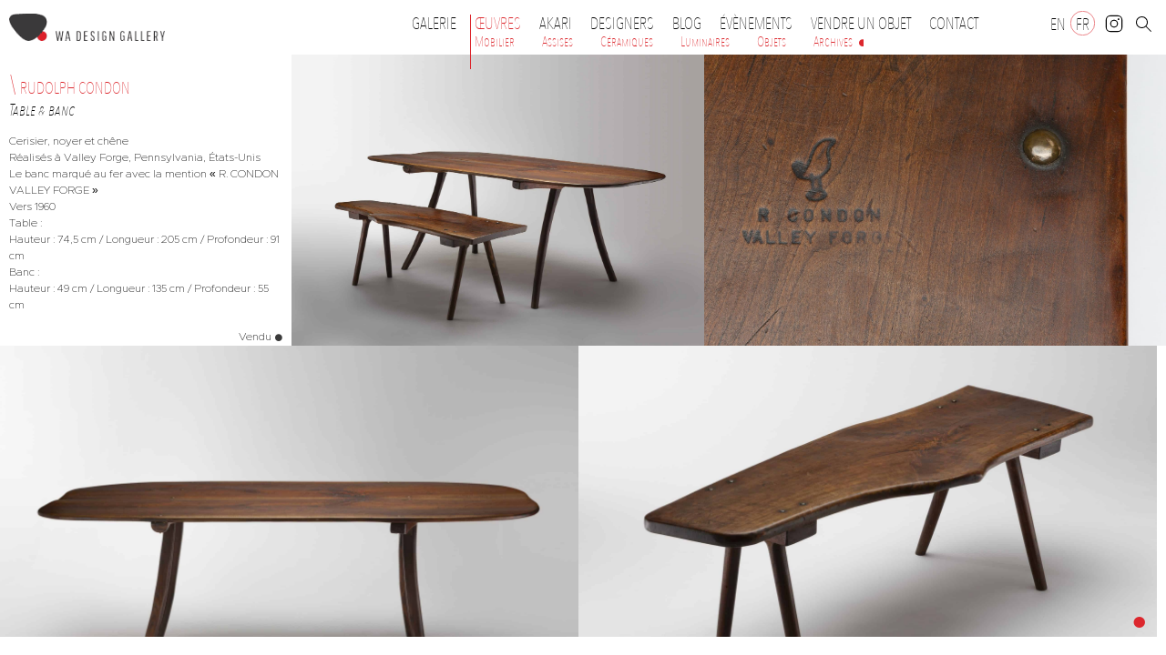

--- FILE ---
content_type: text/html; charset=UTF-8
request_url: https://www.gallery-wa.com/mobilier/table-banc-rudolph-condon/
body_size: 13561
content:
<!doctype html>
<html lang="fr-FR" prefix="og: https://ogp.me/ns#">
<head>
	<meta charset="UTF-8">
	<meta name="viewport" content="width=device-width, initial-scale=1">
	<link rel="profile" href="https://gmpg.org/xfn/11">
	<link rel="alternate" hreflang="en" href="https://www.gallery-wa.com/en/archive/table-banc-rudolph-condon/" />
<link rel="alternate" hreflang="fr" href="https://www.gallery-wa.com/mobilier/table-banc-rudolph-condon/" />
<link rel="alternate" hreflang="x-default" href="https://www.gallery-wa.com/mobilier/table-banc-rudolph-condon/" />

<!-- Optimisation des moteurs de recherche par Rank Math PRO - https://rankmath.com/ -->
<title>Table &amp; banc | WA Design Gallery</title>
<meta name="description" content="Cerisier, noyer et chêne. Réalisés à Valley Forge, Pennsylvania, États-Unis. Le banc marqué au fer avec la mention « R. CONDON VALLEY FORGE ». Vers 1960. Table : Hauteur : 74,5 cm / Longueur : 205 cm / Profondeur : 91 cm. Banc : Hauteur : 49 cm / Longueur : 135 cm / Profondeur : 55 cm"/>
<meta name="robots" content="follow, index, max-snippet:-1, max-video-preview:-1, max-image-preview:large"/>
<link rel="canonical" href="https://www.gallery-wa.com/mobilier/table-banc-rudolph-condon/" />
<meta property="og:locale" content="fr_FR" />
<meta property="og:type" content="article" />
<meta property="og:title" content="Table &amp; banc | WA Design Gallery" />
<meta property="og:description" content="Cerisier, noyer et chêne. Réalisés à Valley Forge, Pennsylvania, États-Unis. Le banc marqué au fer avec la mention « R. CONDON VALLEY FORGE ». Vers 1960. Table : Hauteur : 74,5 cm / Longueur : 205 cm / Profondeur : 91 cm. Banc : Hauteur : 49 cm / Longueur : 135 cm / Profondeur : 55 cm" />
<meta property="og:url" content="https://www.gallery-wa.com/mobilier/table-banc-rudolph-condon/" />
<meta property="og:site_name" content="WA Design Gallery" />
<meta property="article:tag" content="Rudolph Condon" />
<meta property="article:section" content="Mobilier" />
<meta property="og:updated_time" content="2022-08-29T10:02:30+02:00" />
<meta property="og:image" content="https://www.gallery-wa.com/wp-content/uploads/table-banc-rudolph-condon-5-1024x1024.jpg" />
<meta property="og:image:secure_url" content="https://www.gallery-wa.com/wp-content/uploads/table-banc-rudolph-condon-5-1024x1024.jpg" />
<meta property="og:image:width" content="800" />
<meta property="og:image:height" content="800" />
<meta property="og:image:alt" content="Table &amp; banc par Rudolph Condon" />
<meta property="og:image:type" content="image/jpeg" />
<meta name="twitter:card" content="summary_large_image" />
<meta name="twitter:title" content="Table &amp; banc | WA Design Gallery" />
<meta name="twitter:description" content="Cerisier, noyer et chêne. Réalisés à Valley Forge, Pennsylvania, États-Unis. Le banc marqué au fer avec la mention « R. CONDON VALLEY FORGE ». Vers 1960. Table : Hauteur : 74,5 cm / Longueur : 205 cm / Profondeur : 91 cm. Banc : Hauteur : 49 cm / Longueur : 135 cm / Profondeur : 55 cm" />
<meta name="twitter:image" content="https://www.gallery-wa.com/wp-content/uploads/table-banc-rudolph-condon-5-1024x1024.jpg" />
<meta name="twitter:label1" content="Écrit par" />
<meta name="twitter:data1" content="ADMIN_WA" />
<meta name="twitter:label2" content="Temps de lecture" />
<meta name="twitter:data2" content="Moins d’une minute" />
<script type="application/ld+json" class="rank-math-schema-pro">{"@context":"https://schema.org","@graph":[{"@type":"BreadcrumbList","@id":"https://www.gallery-wa.com/mobilier/table-banc-rudolph-condon/#breadcrumb","itemListElement":[{"@type":"ListItem","position":"1","item":{"@id":"https://gallery-wa.com","name":"Accueil"}},{"@type":"ListItem","position":"2","item":{"@id":"https://www.gallery-wa.com/designers/condon-rudolph/","name":"Rudolph Condon"}},{"@type":"ListItem","position":"3","item":{"@id":"https://www.gallery-wa.com/mobilier/table-banc-rudolph-condon/","name":"Table\u00a0&#038; banc"}}]}]}</script>
<!-- /Extension Rank Math WordPress SEO -->

<link rel='dns-prefetch' href='//cdn.jsdelivr.net' />
<link rel="alternate" type="application/rss+xml" title="WA Design Gallery &raquo; Flux" href="https://www.gallery-wa.com/feed/" />
<style id='wp-img-auto-sizes-contain-inline-css'>
img:is([sizes=auto i],[sizes^="auto," i]){contain-intrinsic-size:3000px 1500px}
/*# sourceURL=wp-img-auto-sizes-contain-inline-css */
</style>
<link rel='stylesheet' id='wp-block-library-css' href='https://www.gallery-wa.com/wp-includes/css/dist/block-library/style.min.css?ver=6.9' media='all' />
<style id='global-styles-inline-css'>
:root{--wp--preset--aspect-ratio--square: 1;--wp--preset--aspect-ratio--4-3: 4/3;--wp--preset--aspect-ratio--3-4: 3/4;--wp--preset--aspect-ratio--3-2: 3/2;--wp--preset--aspect-ratio--2-3: 2/3;--wp--preset--aspect-ratio--16-9: 16/9;--wp--preset--aspect-ratio--9-16: 9/16;--wp--preset--color--black: #000000;--wp--preset--color--cyan-bluish-gray: #abb8c3;--wp--preset--color--white: #ffffff;--wp--preset--color--pale-pink: #f78da7;--wp--preset--color--vivid-red: #cf2e2e;--wp--preset--color--luminous-vivid-orange: #ff6900;--wp--preset--color--luminous-vivid-amber: #fcb900;--wp--preset--color--light-green-cyan: #7bdcb5;--wp--preset--color--vivid-green-cyan: #00d084;--wp--preset--color--pale-cyan-blue: #8ed1fc;--wp--preset--color--vivid-cyan-blue: #0693e3;--wp--preset--color--vivid-purple: #9b51e0;--wp--preset--gradient--vivid-cyan-blue-to-vivid-purple: linear-gradient(135deg,rgb(6,147,227) 0%,rgb(155,81,224) 100%);--wp--preset--gradient--light-green-cyan-to-vivid-green-cyan: linear-gradient(135deg,rgb(122,220,180) 0%,rgb(0,208,130) 100%);--wp--preset--gradient--luminous-vivid-amber-to-luminous-vivid-orange: linear-gradient(135deg,rgb(252,185,0) 0%,rgb(255,105,0) 100%);--wp--preset--gradient--luminous-vivid-orange-to-vivid-red: linear-gradient(135deg,rgb(255,105,0) 0%,rgb(207,46,46) 100%);--wp--preset--gradient--very-light-gray-to-cyan-bluish-gray: linear-gradient(135deg,rgb(238,238,238) 0%,rgb(169,184,195) 100%);--wp--preset--gradient--cool-to-warm-spectrum: linear-gradient(135deg,rgb(74,234,220) 0%,rgb(151,120,209) 20%,rgb(207,42,186) 40%,rgb(238,44,130) 60%,rgb(251,105,98) 80%,rgb(254,248,76) 100%);--wp--preset--gradient--blush-light-purple: linear-gradient(135deg,rgb(255,206,236) 0%,rgb(152,150,240) 100%);--wp--preset--gradient--blush-bordeaux: linear-gradient(135deg,rgb(254,205,165) 0%,rgb(254,45,45) 50%,rgb(107,0,62) 100%);--wp--preset--gradient--luminous-dusk: linear-gradient(135deg,rgb(255,203,112) 0%,rgb(199,81,192) 50%,rgb(65,88,208) 100%);--wp--preset--gradient--pale-ocean: linear-gradient(135deg,rgb(255,245,203) 0%,rgb(182,227,212) 50%,rgb(51,167,181) 100%);--wp--preset--gradient--electric-grass: linear-gradient(135deg,rgb(202,248,128) 0%,rgb(113,206,126) 100%);--wp--preset--gradient--midnight: linear-gradient(135deg,rgb(2,3,129) 0%,rgb(40,116,252) 100%);--wp--preset--font-size--small: 13px;--wp--preset--font-size--medium: 20px;--wp--preset--font-size--large: 36px;--wp--preset--font-size--x-large: 42px;--wp--preset--spacing--20: 0.44rem;--wp--preset--spacing--30: 0.67rem;--wp--preset--spacing--40: 1rem;--wp--preset--spacing--50: 1.5rem;--wp--preset--spacing--60: 2.25rem;--wp--preset--spacing--70: 3.38rem;--wp--preset--spacing--80: 5.06rem;--wp--preset--shadow--natural: 6px 6px 9px rgba(0, 0, 0, 0.2);--wp--preset--shadow--deep: 12px 12px 50px rgba(0, 0, 0, 0.4);--wp--preset--shadow--sharp: 6px 6px 0px rgba(0, 0, 0, 0.2);--wp--preset--shadow--outlined: 6px 6px 0px -3px rgb(255, 255, 255), 6px 6px rgb(0, 0, 0);--wp--preset--shadow--crisp: 6px 6px 0px rgb(0, 0, 0);}:where(.is-layout-flex){gap: 0.5em;}:where(.is-layout-grid){gap: 0.5em;}body .is-layout-flex{display: flex;}.is-layout-flex{flex-wrap: wrap;align-items: center;}.is-layout-flex > :is(*, div){margin: 0;}body .is-layout-grid{display: grid;}.is-layout-grid > :is(*, div){margin: 0;}:where(.wp-block-columns.is-layout-flex){gap: 2em;}:where(.wp-block-columns.is-layout-grid){gap: 2em;}:where(.wp-block-post-template.is-layout-flex){gap: 1.25em;}:where(.wp-block-post-template.is-layout-grid){gap: 1.25em;}.has-black-color{color: var(--wp--preset--color--black) !important;}.has-cyan-bluish-gray-color{color: var(--wp--preset--color--cyan-bluish-gray) !important;}.has-white-color{color: var(--wp--preset--color--white) !important;}.has-pale-pink-color{color: var(--wp--preset--color--pale-pink) !important;}.has-vivid-red-color{color: var(--wp--preset--color--vivid-red) !important;}.has-luminous-vivid-orange-color{color: var(--wp--preset--color--luminous-vivid-orange) !important;}.has-luminous-vivid-amber-color{color: var(--wp--preset--color--luminous-vivid-amber) !important;}.has-light-green-cyan-color{color: var(--wp--preset--color--light-green-cyan) !important;}.has-vivid-green-cyan-color{color: var(--wp--preset--color--vivid-green-cyan) !important;}.has-pale-cyan-blue-color{color: var(--wp--preset--color--pale-cyan-blue) !important;}.has-vivid-cyan-blue-color{color: var(--wp--preset--color--vivid-cyan-blue) !important;}.has-vivid-purple-color{color: var(--wp--preset--color--vivid-purple) !important;}.has-black-background-color{background-color: var(--wp--preset--color--black) !important;}.has-cyan-bluish-gray-background-color{background-color: var(--wp--preset--color--cyan-bluish-gray) !important;}.has-white-background-color{background-color: var(--wp--preset--color--white) !important;}.has-pale-pink-background-color{background-color: var(--wp--preset--color--pale-pink) !important;}.has-vivid-red-background-color{background-color: var(--wp--preset--color--vivid-red) !important;}.has-luminous-vivid-orange-background-color{background-color: var(--wp--preset--color--luminous-vivid-orange) !important;}.has-luminous-vivid-amber-background-color{background-color: var(--wp--preset--color--luminous-vivid-amber) !important;}.has-light-green-cyan-background-color{background-color: var(--wp--preset--color--light-green-cyan) !important;}.has-vivid-green-cyan-background-color{background-color: var(--wp--preset--color--vivid-green-cyan) !important;}.has-pale-cyan-blue-background-color{background-color: var(--wp--preset--color--pale-cyan-blue) !important;}.has-vivid-cyan-blue-background-color{background-color: var(--wp--preset--color--vivid-cyan-blue) !important;}.has-vivid-purple-background-color{background-color: var(--wp--preset--color--vivid-purple) !important;}.has-black-border-color{border-color: var(--wp--preset--color--black) !important;}.has-cyan-bluish-gray-border-color{border-color: var(--wp--preset--color--cyan-bluish-gray) !important;}.has-white-border-color{border-color: var(--wp--preset--color--white) !important;}.has-pale-pink-border-color{border-color: var(--wp--preset--color--pale-pink) !important;}.has-vivid-red-border-color{border-color: var(--wp--preset--color--vivid-red) !important;}.has-luminous-vivid-orange-border-color{border-color: var(--wp--preset--color--luminous-vivid-orange) !important;}.has-luminous-vivid-amber-border-color{border-color: var(--wp--preset--color--luminous-vivid-amber) !important;}.has-light-green-cyan-border-color{border-color: var(--wp--preset--color--light-green-cyan) !important;}.has-vivid-green-cyan-border-color{border-color: var(--wp--preset--color--vivid-green-cyan) !important;}.has-pale-cyan-blue-border-color{border-color: var(--wp--preset--color--pale-cyan-blue) !important;}.has-vivid-cyan-blue-border-color{border-color: var(--wp--preset--color--vivid-cyan-blue) !important;}.has-vivid-purple-border-color{border-color: var(--wp--preset--color--vivid-purple) !important;}.has-vivid-cyan-blue-to-vivid-purple-gradient-background{background: var(--wp--preset--gradient--vivid-cyan-blue-to-vivid-purple) !important;}.has-light-green-cyan-to-vivid-green-cyan-gradient-background{background: var(--wp--preset--gradient--light-green-cyan-to-vivid-green-cyan) !important;}.has-luminous-vivid-amber-to-luminous-vivid-orange-gradient-background{background: var(--wp--preset--gradient--luminous-vivid-amber-to-luminous-vivid-orange) !important;}.has-luminous-vivid-orange-to-vivid-red-gradient-background{background: var(--wp--preset--gradient--luminous-vivid-orange-to-vivid-red) !important;}.has-very-light-gray-to-cyan-bluish-gray-gradient-background{background: var(--wp--preset--gradient--very-light-gray-to-cyan-bluish-gray) !important;}.has-cool-to-warm-spectrum-gradient-background{background: var(--wp--preset--gradient--cool-to-warm-spectrum) !important;}.has-blush-light-purple-gradient-background{background: var(--wp--preset--gradient--blush-light-purple) !important;}.has-blush-bordeaux-gradient-background{background: var(--wp--preset--gradient--blush-bordeaux) !important;}.has-luminous-dusk-gradient-background{background: var(--wp--preset--gradient--luminous-dusk) !important;}.has-pale-ocean-gradient-background{background: var(--wp--preset--gradient--pale-ocean) !important;}.has-electric-grass-gradient-background{background: var(--wp--preset--gradient--electric-grass) !important;}.has-midnight-gradient-background{background: var(--wp--preset--gradient--midnight) !important;}.has-small-font-size{font-size: var(--wp--preset--font-size--small) !important;}.has-medium-font-size{font-size: var(--wp--preset--font-size--medium) !important;}.has-large-font-size{font-size: var(--wp--preset--font-size--large) !important;}.has-x-large-font-size{font-size: var(--wp--preset--font-size--x-large) !important;}
/*# sourceURL=global-styles-inline-css */
</style>

<style id='classic-theme-styles-inline-css'>
/*! This file is auto-generated */
.wp-block-button__link{color:#fff;background-color:#32373c;border-radius:9999px;box-shadow:none;text-decoration:none;padding:calc(.667em + 2px) calc(1.333em + 2px);font-size:1.125em}.wp-block-file__button{background:#32373c;color:#fff;text-decoration:none}
/*# sourceURL=/wp-includes/css/classic-themes.min.css */
</style>
<link rel='stylesheet' id='jet-engine-frontend-css' href='https://www.gallery-wa.com/wp-content/plugins/jet-engine/assets/css/frontend.css?ver=3.4.4' media='all' />
<link rel='stylesheet' id='wpml-blocks-css' href='https://www.gallery-wa.com/wp-content/plugins/sitepress-multilingual-cms/dist/css/blocks/styles.css?ver=4.6.10' media='all' />
<link rel='stylesheet' id='wa-slider-css' href='https://www.gallery-wa.com/wp-content/plugins/wa-slider/public/css/wa-slider-public.css?ver=1.0.0' media='all' />
<link rel='stylesheet' id='swipper.css-css' href='https://cdn.jsdelivr.net/npm/swiper@8/swiper-bundle.min.css?ver=6.9' media='all' />
<link rel='stylesheet' id='wpml-legacy-horizontal-list-0-css' href='https://www.gallery-wa.com/wp-content/plugins/sitepress-multilingual-cms/templates/language-switchers/legacy-list-horizontal/style.min.css?ver=1' media='all' />
<link rel='stylesheet' id='wpml-menu-item-0-css' href='https://www.gallery-wa.com/wp-content/plugins/sitepress-multilingual-cms/templates/language-switchers/menu-item/style.min.css?ver=1' media='all' />
<link rel='stylesheet' id='hello-elementor-css' href='https://www.gallery-wa.com/wp-content/themes/hello-elementor/style.min.css?ver=2.8.1' media='all' />
<link rel='stylesheet' id='hello-elementor-theme-style-css' href='https://www.gallery-wa.com/wp-content/themes/hello-elementor/theme.min.css?ver=2.8.1' media='all' />
<link rel='stylesheet' id='elementor-frontend-css' href='https://www.gallery-wa.com/wp-content/plugins/elementor/assets/css/frontend-lite.min.css?ver=3.21.5' media='all' />
<link rel='stylesheet' id='elementor-post-6-css' href='https://www.gallery-wa.com/wp-content/uploads/elementor/css/post-6.css?ver=1716028133' media='all' />
<link rel='stylesheet' id='jet-elements-css' href='https://www.gallery-wa.com/wp-content/plugins/jet-elements/assets/css/jet-elements.css?ver=2.6.18' media='all' />
<link rel='stylesheet' id='jet-elements-skin-css' href='https://www.gallery-wa.com/wp-content/plugins/jet-elements/assets/css/jet-elements-skin.css?ver=2.6.18' media='all' />
<link rel='stylesheet' id='elementor-icons-css' href='https://www.gallery-wa.com/wp-content/plugins/elementor/assets/lib/eicons/css/elementor-icons.min.css?ver=5.29.0' media='all' />
<link rel='stylesheet' id='swiper-css' href='https://www.gallery-wa.com/wp-content/plugins/elementor/assets/lib/swiper/v8/css/swiper.min.css?ver=8.4.5' media='all' />
<link rel='stylesheet' id='elementor-pro-css' href='https://www.gallery-wa.com/wp-content/plugins/elementor-pro/assets/css/frontend-lite.min.css?ver=3.21.2' media='all' />
<link rel='stylesheet' id='elementor-global-css' href='https://www.gallery-wa.com/wp-content/uploads/elementor/css/global.css?ver=1716028133' media='all' />
<link rel='stylesheet' id='elementor-post-47-css' href='https://www.gallery-wa.com/wp-content/uploads/elementor/css/post-47.css?ver=1716028133' media='all' />
<link rel='stylesheet' id='elementor-post-28166-css' href='https://www.gallery-wa.com/wp-content/uploads/elementor/css/post-28166.css?ver=1716028133' media='all' />
<link rel='stylesheet' id='elementor-post-167-css' href='https://www.gallery-wa.com/wp-content/uploads/elementor/css/post-167.css?ver=1716028211' media='all' />
<link rel='stylesheet' id='elementor-post-810-css' href='https://www.gallery-wa.com/wp-content/uploads/elementor/css/post-810.css?ver=1716028174' media='all' />
<link rel='stylesheet' id='elementor-post-28135-css' href='https://www.gallery-wa.com/wp-content/uploads/elementor/css/post-28135.css?ver=1716028211' media='all' />
<link rel='stylesheet' id='hello-elementor-child-style-css' href='https://www.gallery-wa.com/wp-content/themes/hello-theme-child-master/style.css?ver=1.0.0' media='all' />
<link rel='stylesheet' id='elementor-icons-shared-0-css' href='https://www.gallery-wa.com/wp-content/plugins/elementor/assets/lib/font-awesome/css/fontawesome.min.css?ver=5.15.3' media='all' />
<link rel='stylesheet' id='elementor-icons-fa-solid-css' href='https://www.gallery-wa.com/wp-content/plugins/elementor/assets/lib/font-awesome/css/solid.min.css?ver=5.15.3' media='all' />
<script id="wpml-cookie-js-extra">
var wpml_cookies = {"wp-wpml_current_language":{"value":"fr","expires":1,"path":"/"}};
var wpml_cookies = {"wp-wpml_current_language":{"value":"fr","expires":1,"path":"/"}};
//# sourceURL=wpml-cookie-js-extra
</script>
<script src="https://www.gallery-wa.com/wp-content/plugins/sitepress-multilingual-cms/res/js/cookies/language-cookie.js?ver=4.6.10" id="wpml-cookie-js" defer data-wp-strategy="defer"></script>
<script src="https://www.gallery-wa.com/wp-includes/js/jquery/jquery.min.js?ver=3.7.1" id="jquery-core-js"></script>
<script src="https://www.gallery-wa.com/wp-includes/js/jquery/jquery-migrate.min.js?ver=3.4.1" id="jquery-migrate-js"></script>
<meta name="generator" content="WPML ver:4.6.10 stt:1,4;" />
<meta name="generator" content="Elementor 3.21.5; features: e_optimized_assets_loading, e_optimized_css_loading, additional_custom_breakpoints; settings: css_print_method-external, google_font-enabled, font_display-auto">
<link rel="icon" href="https://www.gallery-wa.com/wp-content/uploads/WA_Design_Gallery-Fav-150x150.png" sizes="32x32" />
<link rel="icon" href="https://www.gallery-wa.com/wp-content/uploads/WA_Design_Gallery-Fav-300x300.png" sizes="192x192" />
<link rel="apple-touch-icon" href="https://www.gallery-wa.com/wp-content/uploads/WA_Design_Gallery-Fav-300x300.png" />
<meta name="msapplication-TileImage" content="https://www.gallery-wa.com/wp-content/uploads/WA_Design_Gallery-Fav-300x300.png" />
</head>
<body class="wp-singular post-template-default single single-post postid-24040 single-format-standard wp-custom-logo wp-theme-hello-elementor wp-child-theme-hello-theme-child-master elementor-default elementor-kit-6 elementor-page-167">


<a class="skip-link screen-reader-text" href="#content">Aller au contenu</a>

		<div data-elementor-type="header" data-elementor-id="47" class="elementor elementor-47 elementor-location-header" data-elementor-post-type="elementor_library">
					<section class="elementor-section elementor-top-section elementor-element elementor-element-e1d03fb elementor-section-full_width elementor-section-height-min-height elementor-section-height-default elementor-section-items-middle" data-id="e1d03fb" data-element_type="section" id="header" data-settings="{&quot;background_background&quot;:&quot;classic&quot;,&quot;jet_parallax_layout_list&quot;:[]}">
						<div class="elementor-container elementor-column-gap-default">
					<div class="elementor-column elementor-col-100 elementor-top-column elementor-element elementor-element-5bc5c7e" data-id="5bc5c7e" data-element_type="column">
			<div class="elementor-widget-wrap elementor-element-populated">
						<div class="elementor-element elementor-element-c213a1c elementor-widget__width-auto elementor-widget-mobile__width-auto elementor-widget elementor-widget-image" data-id="c213a1c" data-element_type="widget" data-widget_type="image.default">
				<div class="elementor-widget-container">
			<style>/*! elementor - v3.21.0 - 08-05-2024 */
.elementor-widget-image{text-align:center}.elementor-widget-image a{display:inline-block}.elementor-widget-image a img[src$=".svg"]{width:48px}.elementor-widget-image img{vertical-align:middle;display:inline-block}</style>											<a href="https://www.gallery-wa.com">
							<img width="200" height="35" src="https://www.gallery-wa.com/wp-content/uploads/2022/04/LOGO-WA-DESIGN-GALLERY-200.png" class="attachment-large size-large wp-image-149" alt="" />								</a>
													</div>
				</div>
				<div class="elementor-element elementor-element-e65b9fe elementor-search-form--skin-full_screen elementor-widget__width-auto elementor-widget elementor-widget-search-form" data-id="e65b9fe" data-element_type="widget" data-settings="{&quot;skin&quot;:&quot;full_screen&quot;}" data-widget_type="search-form.default">
				<div class="elementor-widget-container">
			<link rel="stylesheet" href="https://www.gallery-wa.com/wp-content/plugins/elementor-pro/assets/css/widget-theme-elements.min.css">		<search role="search">
			<form class="elementor-search-form" action="https://www.gallery-wa.com" method="get">
												<div class="elementor-search-form__toggle" tabindex="0" role="button">
					<i aria-hidden="true" class="fas fa-search"></i>					<span class="elementor-screen-only">Rechercher </span>
				</div>
								<div class="elementor-search-form__container">
					<label class="elementor-screen-only" for="elementor-search-form-e65b9fe">Rechercher </label>

					
					<input id="elementor-search-form-e65b9fe" placeholder="Rechercher ..." class="elementor-search-form__input" type="search" name="s" value="">
					<input type='hidden' name='lang' value='fr' />
					
										<div class="dialog-lightbox-close-button dialog-close-button" role="button" tabindex="0">
						<i aria-hidden="true" class="eicon-close"></i>						<span class="elementor-screen-only">Fermer ce champ de recherche.</span>
					</div>
									</div>
			</form>
		</search>
				</div>
				</div>
				<div class="elementor-element elementor-element-40c700e elementor-nav-menu--stretch elementor-widget__width-auto elementor-hidden-desktop elementor-nav-menu--dropdown-tablet elementor-nav-menu__text-align-aside elementor-nav-menu--toggle elementor-nav-menu--burger elementor-widget elementor-widget-nav-menu" data-id="40c700e" data-element_type="widget" id="header-menu-custom" data-settings="{&quot;full_width&quot;:&quot;stretch&quot;,&quot;submenu_icon&quot;:{&quot;value&quot;:&quot;&lt;i class=\&quot;fas fa-circle\&quot;&gt;&lt;\/i&gt;&quot;,&quot;library&quot;:&quot;fa-solid&quot;},&quot;layout&quot;:&quot;horizontal&quot;,&quot;toggle&quot;:&quot;burger&quot;}" data-widget_type="nav-menu.default">
				<div class="elementor-widget-container">
			<link rel="stylesheet" href="https://www.gallery-wa.com/wp-content/plugins/elementor-pro/assets/css/widget-nav-menu.min.css">			<nav class="elementor-nav-menu--main elementor-nav-menu__container elementor-nav-menu--layout-horizontal e--pointer-none">
				<ul id="menu-1-40c700e" class="elementor-nav-menu"><li class="menu-item menu-item-type-post_type menu-item-object-page menu-item-37"><a href="https://www.gallery-wa.com/galerie/" class="elementor-item">Galerie</a></li>
<li class="menu-item menu-item-type-post_type menu-item-object-page menu-item-has-children menu-item-36"><a href="https://www.gallery-wa.com/oeuvres/" class="elementor-item">Œuvres</a>
<ul class="sub-menu elementor-nav-menu--dropdown">
	<li class="menu-item menu-item-type-taxonomy menu-item-object-category current-post-ancestor current-menu-parent current-post-parent menu-item-14902"><a href="https://www.gallery-wa.com/mobilier/" class="elementor-sub-item">Mobilier</a></li>
	<li class="menu-item menu-item-type-taxonomy menu-item-object-category menu-item-14900"><a href="https://www.gallery-wa.com/assises/" class="elementor-sub-item">Assises</a></li>
	<li class="menu-item menu-item-type-taxonomy menu-item-object-category menu-item-14904"><a href="https://www.gallery-wa.com/ceramiques/" class="elementor-sub-item">Céramiques</a></li>
	<li class="menu-item menu-item-type-taxonomy menu-item-object-category menu-item-14903"><a href="https://www.gallery-wa.com/luminaires/" class="elementor-sub-item">Luminaires</a></li>
	<li class="menu-item menu-item-type-taxonomy menu-item-object-category menu-item-14901"><a href="https://www.gallery-wa.com/objets/" class="elementor-sub-item">Objets</a></li>
	<li class="menu-item menu-item-type-taxonomy menu-item-object-category current-post-ancestor current-menu-parent current-post-parent menu-item-17370"><a href="https://www.gallery-wa.com/archives/" class="elementor-sub-item">Archives</a></li>
</ul>
</li>
<li class="menu-item menu-item-type-taxonomy menu-item-object-category menu-item-30313"><a href="https://www.gallery-wa.com/akari/" class="elementor-item">Akari</a></li>
<li class="menu-designers menu-item menu-item-type-post_type menu-item-object-page menu-item-has-children menu-item-34"><a href="https://www.gallery-wa.com/designers/" class="elementor-item">Designers</a>
<ul class="sub-menu elementor-nav-menu--dropdown">
	<li class="menu-item menu-item-type-post_type menu-item-object-page menu-item-10071"><a href="https://www.gallery-wa.com/designers-japonais/" class="elementor-sub-item">Japon</a></li>
	<li class="menu-item menu-item-type-post_type menu-item-object-page menu-item-10069"><a href="https://www.gallery-wa.com/designers-francais/" class="elementor-sub-item">France</a></li>
	<li class="menu-item menu-item-type-post_type menu-item-object-page menu-item-10070"><a href="https://www.gallery-wa.com/designers-americains/" class="elementor-sub-item">États-Unis</a></li>
</ul>
</li>
<li class="menu-item menu-item-type-post_type_archive menu-item-object-blog menu-item-35494"><a href="https://www.gallery-wa.com/blog/" class="elementor-item">Blog</a></li>
<li class="menu-item menu-item-type-post_type menu-item-object-page menu-item-has-children menu-item-33"><a href="https://www.gallery-wa.com/evenements/" class="elementor-item">Évènements</a>
<ul class="sub-menu elementor-nav-menu--dropdown">
	<li class="menu-item menu-item-type-post_type menu-item-object-page menu-item-923"><a href="https://www.gallery-wa.com/evenements/foires/" class="elementor-sub-item">Foires</a></li>
	<li class="menu-item menu-item-type-post_type menu-item-object-page menu-item-922"><a href="https://www.gallery-wa.com/evenements/expositions/akari-les-chemins-de-la-lumiere/" class="elementor-sub-item">Expositions</a></li>
</ul>
</li>
<li class="menu-item menu-item-type-post_type menu-item-object-page menu-item-31"><a href="https://www.gallery-wa.com/vendre-un-objet/" class="elementor-item">Vendre un objet</a></li>
<li class="last-child menu-item menu-item-type-post_type menu-item-object-page menu-item-30"><a href="https://www.gallery-wa.com/contact/" class="elementor-item">Contact</a></li>
<li class="custom-search mobile menu-item menu-item-type-custom menu-item-object-custom menu-item-30210"><a target="_blank" class="elementor-item"><svg xmlns="http://www.w3.org/2000/svg" xmlns:xlink="http://www.w3.org/1999/xlink" aria-hidden="true" role="img" class="iconify iconify--mdi-light" width="32" height="32" preserveAspectRatio="xMidYMid meet" viewBox="0 0 24 24"><path fill="currentColor" d="M9.5 4a6.5 6.5 0 0 1 4.932 10.734l5.644 5.644l-.707.707l-5.645-5.645A6.5 6.5 0 1 1 9.5 4Zm0 1a5.5 5.5 0 1 0 0 11a5.5 5.5 0 0 0 0-11Z"></path></svg></a></li>
<li class="mobile instagram menu-item menu-item-type-custom menu-item-object-custom menu-item-30169"><a target="_blank" href="https://www.instagram.com/wadesigngallery/" class="elementor-item"><svg width="24" height="24" viewBox="0 0 256 256"><path fill="currentColor" d="M128 82a46 46 0 1 0 46 46a46 46 0 0 0-46-46Zm0 80a34 34 0 1 1 34-34a34.1 34.1 0 0 1-34 34Zm44-132H84a54 54 0 0 0-54 54v88a54 54 0 0 0 54 54h88a54 54 0 0 0 54-54V84a54 54 0 0 0-54-54Zm42 142a42 42 0 0 1-42 42H84a42 42 0 0 1-42-42V84a42 42 0 0 1 42-42h88a42 42 0 0 1 42 42Zm-24-96a10 10 0 1 1-10-10a10 10 0 0 1 10 10Z"></path></svg></a></li>
<li class="adresse-mobile menu-item menu-item-type-custom menu-item-object-custom menu-item-31403"><a target="_blank" href="https://goo.gl/maps/rizx8cbBHFUgY4BM9" class="elementor-item">26 Place des Vosges &#8211; 75003 Paris,<br>sur rendez-vous</a></li>
<li class="menu-item wpml-ls-slot-3 wpml-ls-item wpml-ls-item-en wpml-ls-menu-item wpml-ls-first-item menu-item-type-wpml_ls_menu_item menu-item-object-wpml_ls_menu_item menu-item-wpml-ls-3-en"><a href="https://www.gallery-wa.com/en/archive/table-banc-rudolph-condon/" title="EN" class="elementor-item"><span class="wpml-ls-native" lang="en">EN</span></a></li>
<li class="menu-item wpml-ls-slot-3 wpml-ls-item wpml-ls-item-fr wpml-ls-current-language wpml-ls-menu-item wpml-ls-last-item menu-item-type-wpml_ls_menu_item menu-item-object-wpml_ls_menu_item menu-item-wpml-ls-3-fr"><a href="https://www.gallery-wa.com/mobilier/table-banc-rudolph-condon/" title="FR" class="elementor-item"><span class="wpml-ls-native" lang="fr">FR</span></a></li>
</ul>			</nav>
					<div class="elementor-menu-toggle" role="button" tabindex="0" aria-label="Permuter le menu" aria-expanded="false">
			<span class="elementor-menu-toggle__icon--open"><svg width="32" height="32" viewBox="0 0 24 24"><path fill="currentColor" d="M3 8V7h17v1H3Zm17 4v1H3v-1h17ZM3 17h17v1H3v-1Z"></path></svg></span><span class="elementor-menu-toggle__icon--close"><svg width="32" height="32" viewBox="0 0 24 24"><path fill="currentColor" d="M5 13v-1h13.01L18 13H5Z"></path></svg></span>			<span class="elementor-screen-only">Menu</span>
		</div>
					<nav class="elementor-nav-menu--dropdown elementor-nav-menu__container" aria-hidden="true">
				<ul id="menu-2-40c700e" class="elementor-nav-menu"><li class="menu-item menu-item-type-post_type menu-item-object-page menu-item-37"><a href="https://www.gallery-wa.com/galerie/" class="elementor-item" tabindex="-1">Galerie</a></li>
<li class="menu-item menu-item-type-post_type menu-item-object-page menu-item-has-children menu-item-36"><a href="https://www.gallery-wa.com/oeuvres/" class="elementor-item" tabindex="-1">Œuvres</a>
<ul class="sub-menu elementor-nav-menu--dropdown">
	<li class="menu-item menu-item-type-taxonomy menu-item-object-category current-post-ancestor current-menu-parent current-post-parent menu-item-14902"><a href="https://www.gallery-wa.com/mobilier/" class="elementor-sub-item" tabindex="-1">Mobilier</a></li>
	<li class="menu-item menu-item-type-taxonomy menu-item-object-category menu-item-14900"><a href="https://www.gallery-wa.com/assises/" class="elementor-sub-item" tabindex="-1">Assises</a></li>
	<li class="menu-item menu-item-type-taxonomy menu-item-object-category menu-item-14904"><a href="https://www.gallery-wa.com/ceramiques/" class="elementor-sub-item" tabindex="-1">Céramiques</a></li>
	<li class="menu-item menu-item-type-taxonomy menu-item-object-category menu-item-14903"><a href="https://www.gallery-wa.com/luminaires/" class="elementor-sub-item" tabindex="-1">Luminaires</a></li>
	<li class="menu-item menu-item-type-taxonomy menu-item-object-category menu-item-14901"><a href="https://www.gallery-wa.com/objets/" class="elementor-sub-item" tabindex="-1">Objets</a></li>
	<li class="menu-item menu-item-type-taxonomy menu-item-object-category current-post-ancestor current-menu-parent current-post-parent menu-item-17370"><a href="https://www.gallery-wa.com/archives/" class="elementor-sub-item" tabindex="-1">Archives</a></li>
</ul>
</li>
<li class="menu-item menu-item-type-taxonomy menu-item-object-category menu-item-30313"><a href="https://www.gallery-wa.com/akari/" class="elementor-item" tabindex="-1">Akari</a></li>
<li class="menu-designers menu-item menu-item-type-post_type menu-item-object-page menu-item-has-children menu-item-34"><a href="https://www.gallery-wa.com/designers/" class="elementor-item" tabindex="-1">Designers</a>
<ul class="sub-menu elementor-nav-menu--dropdown">
	<li class="menu-item menu-item-type-post_type menu-item-object-page menu-item-10071"><a href="https://www.gallery-wa.com/designers-japonais/" class="elementor-sub-item" tabindex="-1">Japon</a></li>
	<li class="menu-item menu-item-type-post_type menu-item-object-page menu-item-10069"><a href="https://www.gallery-wa.com/designers-francais/" class="elementor-sub-item" tabindex="-1">France</a></li>
	<li class="menu-item menu-item-type-post_type menu-item-object-page menu-item-10070"><a href="https://www.gallery-wa.com/designers-americains/" class="elementor-sub-item" tabindex="-1">États-Unis</a></li>
</ul>
</li>
<li class="menu-item menu-item-type-post_type_archive menu-item-object-blog menu-item-35494"><a href="https://www.gallery-wa.com/blog/" class="elementor-item" tabindex="-1">Blog</a></li>
<li class="menu-item menu-item-type-post_type menu-item-object-page menu-item-has-children menu-item-33"><a href="https://www.gallery-wa.com/evenements/" class="elementor-item" tabindex="-1">Évènements</a>
<ul class="sub-menu elementor-nav-menu--dropdown">
	<li class="menu-item menu-item-type-post_type menu-item-object-page menu-item-923"><a href="https://www.gallery-wa.com/evenements/foires/" class="elementor-sub-item" tabindex="-1">Foires</a></li>
	<li class="menu-item menu-item-type-post_type menu-item-object-page menu-item-922"><a href="https://www.gallery-wa.com/evenements/expositions/akari-les-chemins-de-la-lumiere/" class="elementor-sub-item" tabindex="-1">Expositions</a></li>
</ul>
</li>
<li class="menu-item menu-item-type-post_type menu-item-object-page menu-item-31"><a href="https://www.gallery-wa.com/vendre-un-objet/" class="elementor-item" tabindex="-1">Vendre un objet</a></li>
<li class="last-child menu-item menu-item-type-post_type menu-item-object-page menu-item-30"><a href="https://www.gallery-wa.com/contact/" class="elementor-item" tabindex="-1">Contact</a></li>
<li class="custom-search mobile menu-item menu-item-type-custom menu-item-object-custom menu-item-30210"><a target="_blank" class="elementor-item" tabindex="-1"><svg xmlns="http://www.w3.org/2000/svg" xmlns:xlink="http://www.w3.org/1999/xlink" aria-hidden="true" role="img" class="iconify iconify--mdi-light" width="32" height="32" preserveAspectRatio="xMidYMid meet" viewBox="0 0 24 24"><path fill="currentColor" d="M9.5 4a6.5 6.5 0 0 1 4.932 10.734l5.644 5.644l-.707.707l-5.645-5.645A6.5 6.5 0 1 1 9.5 4Zm0 1a5.5 5.5 0 1 0 0 11a5.5 5.5 0 0 0 0-11Z"></path></svg></a></li>
<li class="mobile instagram menu-item menu-item-type-custom menu-item-object-custom menu-item-30169"><a target="_blank" href="https://www.instagram.com/wadesigngallery/" class="elementor-item" tabindex="-1"><svg width="24" height="24" viewBox="0 0 256 256"><path fill="currentColor" d="M128 82a46 46 0 1 0 46 46a46 46 0 0 0-46-46Zm0 80a34 34 0 1 1 34-34a34.1 34.1 0 0 1-34 34Zm44-132H84a54 54 0 0 0-54 54v88a54 54 0 0 0 54 54h88a54 54 0 0 0 54-54V84a54 54 0 0 0-54-54Zm42 142a42 42 0 0 1-42 42H84a42 42 0 0 1-42-42V84a42 42 0 0 1 42-42h88a42 42 0 0 1 42 42Zm-24-96a10 10 0 1 1-10-10a10 10 0 0 1 10 10Z"></path></svg></a></li>
<li class="adresse-mobile menu-item menu-item-type-custom menu-item-object-custom menu-item-31403"><a target="_blank" href="https://goo.gl/maps/rizx8cbBHFUgY4BM9" class="elementor-item" tabindex="-1">26 Place des Vosges &#8211; 75003 Paris,<br>sur rendez-vous</a></li>
<li class="menu-item wpml-ls-slot-3 wpml-ls-item wpml-ls-item-en wpml-ls-menu-item wpml-ls-first-item menu-item-type-wpml_ls_menu_item menu-item-object-wpml_ls_menu_item menu-item-wpml-ls-3-en"><a href="https://www.gallery-wa.com/en/archive/table-banc-rudolph-condon/" title="EN" class="elementor-item" tabindex="-1"><span class="wpml-ls-native" lang="en">EN</span></a></li>
<li class="menu-item wpml-ls-slot-3 wpml-ls-item wpml-ls-item-fr wpml-ls-current-language wpml-ls-menu-item wpml-ls-last-item menu-item-type-wpml_ls_menu_item menu-item-object-wpml_ls_menu_item menu-item-wpml-ls-3-fr"><a href="https://www.gallery-wa.com/mobilier/table-banc-rudolph-condon/" title="FR" class="elementor-item" tabindex="-1"><span class="wpml-ls-native" lang="fr">FR</span></a></li>
</ul>			</nav>
				</div>
				</div>
				<section class="elementor-section elementor-inner-section elementor-element elementor-element-e8c17e3 elementor-hidden-tablet elementor-hidden-mobile elementor-section-boxed elementor-section-height-default elementor-section-height-default" data-id="e8c17e3" data-element_type="section" data-settings="{&quot;jet_parallax_layout_list&quot;:[]}">
						<div class="elementor-container elementor-column-gap-default">
					<div class="elementor-column elementor-col-100 elementor-inner-column elementor-element elementor-element-8c7a05d" data-id="8c7a05d" data-element_type="column">
			<div class="elementor-widget-wrap elementor-element-populated">
						<div class="elementor-element elementor-element-a1ed30e elementor-widget__width-auto elementor-nav-menu--stretch elementor-nav-menu--dropdown-tablet elementor-nav-menu__text-align-aside elementor-nav-menu--toggle elementor-nav-menu--burger elementor-widget elementor-widget-nav-menu" data-id="a1ed30e" data-element_type="widget" id="el-header" data-settings="{&quot;submenu_icon&quot;:{&quot;value&quot;:&quot;&lt;i class=\&quot;\&quot;&gt;&lt;\/i&gt;&quot;,&quot;library&quot;:&quot;&quot;},&quot;full_width&quot;:&quot;stretch&quot;,&quot;layout&quot;:&quot;horizontal&quot;,&quot;toggle&quot;:&quot;burger&quot;}" data-widget_type="nav-menu.default">
				<div class="elementor-widget-container">
						<nav class="elementor-nav-menu--main elementor-nav-menu__container elementor-nav-menu--layout-horizontal e--pointer-none">
				<ul id="menu-1-a1ed30e" class="elementor-nav-menu"><li class="menu-item menu-item-type-post_type menu-item-object-page menu-item-37"><a href="https://www.gallery-wa.com/galerie/" class="elementor-item">Galerie</a></li>
<li class="menu-item menu-item-type-post_type menu-item-object-page menu-item-has-children menu-item-36"><a href="https://www.gallery-wa.com/oeuvres/" class="elementor-item">Œuvres</a>
<ul class="sub-menu elementor-nav-menu--dropdown">
	<li class="menu-item menu-item-type-taxonomy menu-item-object-category current-post-ancestor current-menu-parent current-post-parent menu-item-14902"><a href="https://www.gallery-wa.com/mobilier/" class="elementor-sub-item">Mobilier</a></li>
	<li class="menu-item menu-item-type-taxonomy menu-item-object-category menu-item-14900"><a href="https://www.gallery-wa.com/assises/" class="elementor-sub-item">Assises</a></li>
	<li class="menu-item menu-item-type-taxonomy menu-item-object-category menu-item-14904"><a href="https://www.gallery-wa.com/ceramiques/" class="elementor-sub-item">Céramiques</a></li>
	<li class="menu-item menu-item-type-taxonomy menu-item-object-category menu-item-14903"><a href="https://www.gallery-wa.com/luminaires/" class="elementor-sub-item">Luminaires</a></li>
	<li class="menu-item menu-item-type-taxonomy menu-item-object-category menu-item-14901"><a href="https://www.gallery-wa.com/objets/" class="elementor-sub-item">Objets</a></li>
	<li class="menu-item menu-item-type-taxonomy menu-item-object-category current-post-ancestor current-menu-parent current-post-parent menu-item-17370"><a href="https://www.gallery-wa.com/archives/" class="elementor-sub-item">Archives</a></li>
</ul>
</li>
<li class="menu-item menu-item-type-taxonomy menu-item-object-category menu-item-30313"><a href="https://www.gallery-wa.com/akari/" class="elementor-item">Akari</a></li>
<li class="menu-designers menu-item menu-item-type-post_type menu-item-object-page menu-item-has-children menu-item-34"><a href="https://www.gallery-wa.com/designers/" class="elementor-item">Designers</a>
<ul class="sub-menu elementor-nav-menu--dropdown">
	<li class="menu-item menu-item-type-post_type menu-item-object-page menu-item-10071"><a href="https://www.gallery-wa.com/designers-japonais/" class="elementor-sub-item">Japon</a></li>
	<li class="menu-item menu-item-type-post_type menu-item-object-page menu-item-10069"><a href="https://www.gallery-wa.com/designers-francais/" class="elementor-sub-item">France</a></li>
	<li class="menu-item menu-item-type-post_type menu-item-object-page menu-item-10070"><a href="https://www.gallery-wa.com/designers-americains/" class="elementor-sub-item">États-Unis</a></li>
</ul>
</li>
<li class="menu-item menu-item-type-post_type_archive menu-item-object-blog menu-item-35494"><a href="https://www.gallery-wa.com/blog/" class="elementor-item">Blog</a></li>
<li class="menu-item menu-item-type-post_type menu-item-object-page menu-item-has-children menu-item-33"><a href="https://www.gallery-wa.com/evenements/" class="elementor-item">Évènements</a>
<ul class="sub-menu elementor-nav-menu--dropdown">
	<li class="menu-item menu-item-type-post_type menu-item-object-page menu-item-923"><a href="https://www.gallery-wa.com/evenements/foires/" class="elementor-sub-item">Foires</a></li>
	<li class="menu-item menu-item-type-post_type menu-item-object-page menu-item-922"><a href="https://www.gallery-wa.com/evenements/expositions/akari-les-chemins-de-la-lumiere/" class="elementor-sub-item">Expositions</a></li>
</ul>
</li>
<li class="menu-item menu-item-type-post_type menu-item-object-page menu-item-31"><a href="https://www.gallery-wa.com/vendre-un-objet/" class="elementor-item">Vendre un objet</a></li>
<li class="last-child menu-item menu-item-type-post_type menu-item-object-page menu-item-30"><a href="https://www.gallery-wa.com/contact/" class="elementor-item">Contact</a></li>
<li class="custom-search mobile menu-item menu-item-type-custom menu-item-object-custom menu-item-30210"><a target="_blank" class="elementor-item"><svg xmlns="http://www.w3.org/2000/svg" xmlns:xlink="http://www.w3.org/1999/xlink" aria-hidden="true" role="img" class="iconify iconify--mdi-light" width="32" height="32" preserveAspectRatio="xMidYMid meet" viewBox="0 0 24 24"><path fill="currentColor" d="M9.5 4a6.5 6.5 0 0 1 4.932 10.734l5.644 5.644l-.707.707l-5.645-5.645A6.5 6.5 0 1 1 9.5 4Zm0 1a5.5 5.5 0 1 0 0 11a5.5 5.5 0 0 0 0-11Z"></path></svg></a></li>
<li class="mobile instagram menu-item menu-item-type-custom menu-item-object-custom menu-item-30169"><a target="_blank" href="https://www.instagram.com/wadesigngallery/" class="elementor-item"><svg width="24" height="24" viewBox="0 0 256 256"><path fill="currentColor" d="M128 82a46 46 0 1 0 46 46a46 46 0 0 0-46-46Zm0 80a34 34 0 1 1 34-34a34.1 34.1 0 0 1-34 34Zm44-132H84a54 54 0 0 0-54 54v88a54 54 0 0 0 54 54h88a54 54 0 0 0 54-54V84a54 54 0 0 0-54-54Zm42 142a42 42 0 0 1-42 42H84a42 42 0 0 1-42-42V84a42 42 0 0 1 42-42h88a42 42 0 0 1 42 42Zm-24-96a10 10 0 1 1-10-10a10 10 0 0 1 10 10Z"></path></svg></a></li>
<li class="adresse-mobile menu-item menu-item-type-custom menu-item-object-custom menu-item-31403"><a target="_blank" href="https://goo.gl/maps/rizx8cbBHFUgY4BM9" class="elementor-item">26 Place des Vosges &#8211; 75003 Paris,<br>sur rendez-vous</a></li>
<li class="menu-item wpml-ls-slot-3 wpml-ls-item wpml-ls-item-en wpml-ls-menu-item wpml-ls-first-item menu-item-type-wpml_ls_menu_item menu-item-object-wpml_ls_menu_item menu-item-wpml-ls-3-en"><a href="https://www.gallery-wa.com/en/archive/table-banc-rudolph-condon/" title="EN" class="elementor-item"><span class="wpml-ls-native" lang="en">EN</span></a></li>
<li class="menu-item wpml-ls-slot-3 wpml-ls-item wpml-ls-item-fr wpml-ls-current-language wpml-ls-menu-item wpml-ls-last-item menu-item-type-wpml_ls_menu_item menu-item-object-wpml_ls_menu_item menu-item-wpml-ls-3-fr"><a href="https://www.gallery-wa.com/mobilier/table-banc-rudolph-condon/" title="FR" class="elementor-item"><span class="wpml-ls-native" lang="fr">FR</span></a></li>
</ul>			</nav>
					<div class="elementor-menu-toggle" role="button" tabindex="0" aria-label="Permuter le menu" aria-expanded="false">
			<span class="elementor-menu-toggle__icon--open"><svg width="32" height="32" viewBox="0 0 24 24"><path fill="currentColor" d="M3 8V7h17v1H3Zm17 4v1H3v-1h17ZM3 17h17v1H3v-1Z"></path></svg></span><span class="elementor-menu-toggle__icon--close"><svg width="32" height="32" viewBox="0 0 24 24"><path fill="currentColor" d="M5 13v-1h13.01L18 13H5Z"></path></svg></span>			<span class="elementor-screen-only">Menu</span>
		</div>
					<nav class="elementor-nav-menu--dropdown elementor-nav-menu__container" aria-hidden="true">
				<ul id="menu-2-a1ed30e" class="elementor-nav-menu"><li class="menu-item menu-item-type-post_type menu-item-object-page menu-item-37"><a href="https://www.gallery-wa.com/galerie/" class="elementor-item" tabindex="-1">Galerie</a></li>
<li class="menu-item menu-item-type-post_type menu-item-object-page menu-item-has-children menu-item-36"><a href="https://www.gallery-wa.com/oeuvres/" class="elementor-item" tabindex="-1">Œuvres</a>
<ul class="sub-menu elementor-nav-menu--dropdown">
	<li class="menu-item menu-item-type-taxonomy menu-item-object-category current-post-ancestor current-menu-parent current-post-parent menu-item-14902"><a href="https://www.gallery-wa.com/mobilier/" class="elementor-sub-item" tabindex="-1">Mobilier</a></li>
	<li class="menu-item menu-item-type-taxonomy menu-item-object-category menu-item-14900"><a href="https://www.gallery-wa.com/assises/" class="elementor-sub-item" tabindex="-1">Assises</a></li>
	<li class="menu-item menu-item-type-taxonomy menu-item-object-category menu-item-14904"><a href="https://www.gallery-wa.com/ceramiques/" class="elementor-sub-item" tabindex="-1">Céramiques</a></li>
	<li class="menu-item menu-item-type-taxonomy menu-item-object-category menu-item-14903"><a href="https://www.gallery-wa.com/luminaires/" class="elementor-sub-item" tabindex="-1">Luminaires</a></li>
	<li class="menu-item menu-item-type-taxonomy menu-item-object-category menu-item-14901"><a href="https://www.gallery-wa.com/objets/" class="elementor-sub-item" tabindex="-1">Objets</a></li>
	<li class="menu-item menu-item-type-taxonomy menu-item-object-category current-post-ancestor current-menu-parent current-post-parent menu-item-17370"><a href="https://www.gallery-wa.com/archives/" class="elementor-sub-item" tabindex="-1">Archives</a></li>
</ul>
</li>
<li class="menu-item menu-item-type-taxonomy menu-item-object-category menu-item-30313"><a href="https://www.gallery-wa.com/akari/" class="elementor-item" tabindex="-1">Akari</a></li>
<li class="menu-designers menu-item menu-item-type-post_type menu-item-object-page menu-item-has-children menu-item-34"><a href="https://www.gallery-wa.com/designers/" class="elementor-item" tabindex="-1">Designers</a>
<ul class="sub-menu elementor-nav-menu--dropdown">
	<li class="menu-item menu-item-type-post_type menu-item-object-page menu-item-10071"><a href="https://www.gallery-wa.com/designers-japonais/" class="elementor-sub-item" tabindex="-1">Japon</a></li>
	<li class="menu-item menu-item-type-post_type menu-item-object-page menu-item-10069"><a href="https://www.gallery-wa.com/designers-francais/" class="elementor-sub-item" tabindex="-1">France</a></li>
	<li class="menu-item menu-item-type-post_type menu-item-object-page menu-item-10070"><a href="https://www.gallery-wa.com/designers-americains/" class="elementor-sub-item" tabindex="-1">États-Unis</a></li>
</ul>
</li>
<li class="menu-item menu-item-type-post_type_archive menu-item-object-blog menu-item-35494"><a href="https://www.gallery-wa.com/blog/" class="elementor-item" tabindex="-1">Blog</a></li>
<li class="menu-item menu-item-type-post_type menu-item-object-page menu-item-has-children menu-item-33"><a href="https://www.gallery-wa.com/evenements/" class="elementor-item" tabindex="-1">Évènements</a>
<ul class="sub-menu elementor-nav-menu--dropdown">
	<li class="menu-item menu-item-type-post_type menu-item-object-page menu-item-923"><a href="https://www.gallery-wa.com/evenements/foires/" class="elementor-sub-item" tabindex="-1">Foires</a></li>
	<li class="menu-item menu-item-type-post_type menu-item-object-page menu-item-922"><a href="https://www.gallery-wa.com/evenements/expositions/akari-les-chemins-de-la-lumiere/" class="elementor-sub-item" tabindex="-1">Expositions</a></li>
</ul>
</li>
<li class="menu-item menu-item-type-post_type menu-item-object-page menu-item-31"><a href="https://www.gallery-wa.com/vendre-un-objet/" class="elementor-item" tabindex="-1">Vendre un objet</a></li>
<li class="last-child menu-item menu-item-type-post_type menu-item-object-page menu-item-30"><a href="https://www.gallery-wa.com/contact/" class="elementor-item" tabindex="-1">Contact</a></li>
<li class="custom-search mobile menu-item menu-item-type-custom menu-item-object-custom menu-item-30210"><a target="_blank" class="elementor-item" tabindex="-1"><svg xmlns="http://www.w3.org/2000/svg" xmlns:xlink="http://www.w3.org/1999/xlink" aria-hidden="true" role="img" class="iconify iconify--mdi-light" width="32" height="32" preserveAspectRatio="xMidYMid meet" viewBox="0 0 24 24"><path fill="currentColor" d="M9.5 4a6.5 6.5 0 0 1 4.932 10.734l5.644 5.644l-.707.707l-5.645-5.645A6.5 6.5 0 1 1 9.5 4Zm0 1a5.5 5.5 0 1 0 0 11a5.5 5.5 0 0 0 0-11Z"></path></svg></a></li>
<li class="mobile instagram menu-item menu-item-type-custom menu-item-object-custom menu-item-30169"><a target="_blank" href="https://www.instagram.com/wadesigngallery/" class="elementor-item" tabindex="-1"><svg width="24" height="24" viewBox="0 0 256 256"><path fill="currentColor" d="M128 82a46 46 0 1 0 46 46a46 46 0 0 0-46-46Zm0 80a34 34 0 1 1 34-34a34.1 34.1 0 0 1-34 34Zm44-132H84a54 54 0 0 0-54 54v88a54 54 0 0 0 54 54h88a54 54 0 0 0 54-54V84a54 54 0 0 0-54-54Zm42 142a42 42 0 0 1-42 42H84a42 42 0 0 1-42-42V84a42 42 0 0 1 42-42h88a42 42 0 0 1 42 42Zm-24-96a10 10 0 1 1-10-10a10 10 0 0 1 10 10Z"></path></svg></a></li>
<li class="adresse-mobile menu-item menu-item-type-custom menu-item-object-custom menu-item-31403"><a target="_blank" href="https://goo.gl/maps/rizx8cbBHFUgY4BM9" class="elementor-item" tabindex="-1">26 Place des Vosges &#8211; 75003 Paris,<br>sur rendez-vous</a></li>
<li class="menu-item wpml-ls-slot-3 wpml-ls-item wpml-ls-item-en wpml-ls-menu-item wpml-ls-first-item menu-item-type-wpml_ls_menu_item menu-item-object-wpml_ls_menu_item menu-item-wpml-ls-3-en"><a href="https://www.gallery-wa.com/en/archive/table-banc-rudolph-condon/" title="EN" class="elementor-item" tabindex="-1"><span class="wpml-ls-native" lang="en">EN</span></a></li>
<li class="menu-item wpml-ls-slot-3 wpml-ls-item wpml-ls-item-fr wpml-ls-current-language wpml-ls-menu-item wpml-ls-last-item menu-item-type-wpml_ls_menu_item menu-item-object-wpml_ls_menu_item menu-item-wpml-ls-3-fr"><a href="https://www.gallery-wa.com/mobilier/table-banc-rudolph-condon/" title="FR" class="elementor-item" tabindex="-1"><span class="wpml-ls-native" lang="fr">FR</span></a></li>
</ul>			</nav>
				</div>
				</div>
					</div>
		</div>
					</div>
		</section>
				<section class="elementor-section elementor-inner-section elementor-element elementor-element-7beb2c2 jedv-enabled--yes elementor-section-boxed elementor-section-height-default elementor-section-height-default" data-id="7beb2c2" data-element_type="section" data-settings="{&quot;jet_parallax_layout_list&quot;:[]}">
						<div class="elementor-container elementor-column-gap-default">
					<div class="elementor-column elementor-col-100 elementor-inner-column elementor-element elementor-element-df8d751" data-id="df8d751" data-element_type="column">
			<div class="elementor-widget-wrap elementor-element-populated">
						<div class="elementor-element elementor-element-06fe06e elementor-widget__width-auto elementor-widget elementor-widget-wpml-language-switcher" data-id="06fe06e" data-element_type="widget" data-widget_type="wpml-language-switcher.default">
				<div class="elementor-widget-container">
			<div class="wpml-elementor-ls">
<div class="wpml-ls-statics-shortcode_actions wpml-ls wpml-ls-legacy-list-horizontal">
	<ul><li class="wpml-ls-slot-shortcode_actions wpml-ls-item wpml-ls-item-en wpml-ls-first-item wpml-ls-item-legacy-list-horizontal">
				<a href="https://www.gallery-wa.com/en/archive/table-banc-rudolph-condon/" class="wpml-ls-link">
                    <span class="wpml-ls-native" lang="en">EN</span></a>
			</li><li class="wpml-ls-slot-shortcode_actions wpml-ls-item wpml-ls-item-fr wpml-ls-current-language wpml-ls-last-item wpml-ls-item-legacy-list-horizontal">
				<a href="https://www.gallery-wa.com/mobilier/table-banc-rudolph-condon/" class="wpml-ls-link">
                    <span class="wpml-ls-native">FR</span></a>
			</li></ul>
</div>
</div>		</div>
				</div>
				<div class="elementor-element elementor-element-ba74729 elementor-widget__width-auto elementor-view-default elementor-widget elementor-widget-icon" data-id="ba74729" data-element_type="widget" data-widget_type="icon.default">
				<div class="elementor-widget-container">
					<div class="elementor-icon-wrapper">
			<a class="elementor-icon" href="https://www.instagram.com/wadesigngallery/" target="_blank">
			<svg width="32" height="32" viewBox="0 0 256 256"><path fill="currentColor" d="M128 82a46 46 0 1 0 46 46a46 46 0 0 0-46-46Zm0 80a34 34 0 1 1 34-34a34.1 34.1 0 0 1-34 34Zm44-132H84a54 54 0 0 0-54 54v88a54 54 0 0 0 54 54h88a54 54 0 0 0 54-54V84a54 54 0 0 0-54-54Zm42 142a42 42 0 0 1-42 42H84a42 42 0 0 1-42-42V84a42 42 0 0 1 42-42h88a42 42 0 0 1 42 42Zm-24-96a10 10 0 1 1-10-10a10 10 0 0 1 10 10Z"></path></svg>			</a>
		</div>
				</div>
				</div>
				<div class="elementor-element elementor-element-8bc3962 elementor-widget__width-auto jedv-enabled--yes elementor-widget elementor-widget-shortcode" data-id="8bc3962" data-element_type="widget" data-widget_type="shortcode.default">
				<div class="elementor-widget-container">
					<div class="elementor-shortcode">		<button class="button searchwp-modal-form-trigger-el" data-searchwp-modal-trigger="searchwp-modal-659a26821d2509174597703d0fef3ca3">
					</button>
		</div>
				</div>
				</div>
					</div>
		</div>
					</div>
		</section>
					</div>
		</div>
					</div>
		</section>
				</div>
				<div data-elementor-type="single-post" data-elementor-id="167" class="elementor elementor-167 elementor-location-single post-24040 post type-post status-publish format-standard has-post-thumbnail hentry category-mobilier category-archives tag-condon-rudolph" data-elementor-post-type="elementor_library">
					<section class="elementor-section elementor-top-section elementor-element elementor-element-1f27a6b elementor-section-full_width elementor-hidden-desktop elementor-section-height-default elementor-section-height-default" data-id="1f27a6b" data-element_type="section" data-settings="{&quot;jet_parallax_layout_list&quot;:[]}">
						<div class="elementor-container elementor-column-gap-default">
					<div class="elementor-column elementor-col-100 elementor-top-column elementor-element elementor-element-a9311fa" data-id="a9311fa" data-element_type="column">
			<div class="elementor-widget-wrap elementor-element-populated">
						<div class="elementor-element elementor-element-21821e2 elementor-widget elementor-widget-shortcode" data-id="21821e2" data-element_type="widget" id="swiper-mobile" data-widget_type="shortcode.default">
				<div class="elementor-widget-container">
					<div class="elementor-shortcode"><!-- Slider main container -->
				<div class="wa-swiper swiper galerie" data-centeredSlides="true" data-class="galerie" data-loop="true">
					<!-- Additional required wrapper -->
					<div class="swiper-wrapper">
					    <div class="swiper-slide"><a class="wa-lightbox" href="https://www.gallery-wa.com/wp-content/uploads/table-banc-rudolph-condon-1.jpg" itemprop="contentUrl" data-elementor-open-lightbox="yes" data-elementor-lightbox-description="" data-elementor-lightbox-slideshow="wa-slider"><img src="https://www.gallery-wa.com/wp-content/uploads/table-banc-rudolph-condon-1.jpg"></a></div><div class="swiper-slide"><a class="wa-lightbox" href="https://www.gallery-wa.com/wp-content/uploads/table-banc-rudolph-condon-2.jpg" itemprop="contentUrl" data-elementor-open-lightbox="yes" data-elementor-lightbox-description="" data-elementor-lightbox-slideshow="wa-slider"><img src="https://www.gallery-wa.com/wp-content/uploads/table-banc-rudolph-condon-2.jpg"></a></div><div class="swiper-slide"><a class="wa-lightbox" href="https://www.gallery-wa.com/wp-content/uploads/table-banc-rudolph-condon-3.jpg" itemprop="contentUrl" data-elementor-open-lightbox="yes" data-elementor-lightbox-description="" data-elementor-lightbox-slideshow="wa-slider"><img src="https://www.gallery-wa.com/wp-content/uploads/table-banc-rudolph-condon-3.jpg"></a></div><div class="swiper-slide"><a class="wa-lightbox" href="https://www.gallery-wa.com/wp-content/uploads/table-banc-rudolph-condon-4.jpg" itemprop="contentUrl" data-elementor-open-lightbox="yes" data-elementor-lightbox-description="" data-elementor-lightbox-slideshow="wa-slider"><img src="https://www.gallery-wa.com/wp-content/uploads/table-banc-rudolph-condon-4.jpg"></a></div>
				    </div>
					
				</div></div>
				</div>
				</div>
					</div>
		</div>
					</div>
		</section>
				<section class="elementor-section elementor-top-section elementor-element elementor-element-aca1422 elementor-section-full_width elementor-section-height-default elementor-section-height-default" data-id="aca1422" data-element_type="section" data-settings="{&quot;jet_parallax_layout_list&quot;:[]}">
						<div class="elementor-container elementor-column-gap-default">
					<div class="elementor-column elementor-col-100 elementor-top-column elementor-element elementor-element-4ab189a" data-id="4ab189a" data-element_type="column">
			<div class="elementor-widget-wrap elementor-element-populated">
						<section class="elementor-section elementor-inner-section elementor-element elementor-element-a55efb4 elementor-section-full_width elementor-section-height-default elementor-section-height-default" data-id="a55efb4" data-element_type="section" id="texte" data-settings="{&quot;jet_parallax_layout_list&quot;:[]}">
						<div class="elementor-container elementor-column-gap-default">
					<div class="elementor-column elementor-col-100 elementor-inner-column elementor-element elementor-element-5353507" data-id="5353507" data-element_type="column">
			<div class="elementor-widget-wrap elementor-element-populated">
						<div class="elementor-element elementor-element-1461b43 jedv-enabled--yes elementor-widget elementor-widget-jet-headline" data-id="1461b43" data-element_type="widget" data-widget_type="jet-headline.default">
				<div class="elementor-widget-container">
			<h1 class="jet-headline jet-headline--direction-horizontal"><span class="jet-headline__part jet-headline__first"><span class="jet-headline__label">Rudolph Condon</span></span><span class="jet-headline__space">&nbsp;</span><span class="jet-headline__part jet-headline__second"><span class="jet-headline__label">Table &#038; banc</span></span></h1>		</div>
				</div>
				<div class="elementor-element elementor-element-d6f5494 elementor-widget elementor-widget-theme-post-content" data-id="d6f5494" data-element_type="widget" data-widget_type="theme-post-content.default">
				<div class="elementor-widget-container">
			<p>Cerisier, noyer et chêne<br />
Réalisés à Valley Forge, Pennsylvania, États-Unis<br />
Le banc marqué au fer avec la mention&nbsp;« R. CONDON VALLEY FORGE »<br />
Vers 1960<br />
Table :<br />
Hauteur : 74,5 cm / Longueur : 205 cm / Profondeur : 91 cm<br />
Banc :<br />
Hauteur : 49 cm / Longueur : 135 cm / Profondeur : 55 cm</p>
		</div>
				</div>
				<div class="elementor-element elementor-element-81c39f4 jedv-enabled--yes elementor-widget elementor-widget-heading" data-id="81c39f4" data-element_type="widget" data-widget_type="heading.default">
				<div class="elementor-widget-container">
			<style>/*! elementor - v3.21.0 - 08-05-2024 */
.elementor-heading-title{padding:0;margin:0;line-height:1}.elementor-widget-heading .elementor-heading-title[class*=elementor-size-]>a{color:inherit;font-size:inherit;line-height:inherit}.elementor-widget-heading .elementor-heading-title.elementor-size-small{font-size:15px}.elementor-widget-heading .elementor-heading-title.elementor-size-medium{font-size:19px}.elementor-widget-heading .elementor-heading-title.elementor-size-large{font-size:29px}.elementor-widget-heading .elementor-heading-title.elementor-size-xl{font-size:39px}.elementor-widget-heading .elementor-heading-title.elementor-size-xxl{font-size:59px}</style><p class="elementor-heading-title elementor-size-default">Vendu</p>		</div>
				</div>
					</div>
		</div>
					</div>
		</section>
				<div class="elementor-element elementor-element-c31ac4e jedv-enabled--yes elementor-hidden-tablet elementor-hidden-mobile elementor-widget elementor-widget-image-gallery" data-id="c31ac4e" data-element_type="widget" data-widget_type="image-gallery.default">
				<div class="elementor-widget-container">
			<style>/*! elementor - v3.21.0 - 08-05-2024 */
.elementor-image-gallery .gallery-item{display:inline-block;text-align:center;vertical-align:top;width:100%;max-width:100%;margin:0 auto}.elementor-image-gallery .gallery-item img{margin:0 auto}.elementor-image-gallery .gallery-item .gallery-caption{margin:0}.elementor-image-gallery figure img{display:block}.elementor-image-gallery figure figcaption{width:100%}.gallery-spacing-custom .elementor-image-gallery .gallery-icon{padding:0}@media (min-width:768px){.elementor-image-gallery .gallery-columns-2 .gallery-item{max-width:50%}.elementor-image-gallery .gallery-columns-3 .gallery-item{max-width:33.33%}.elementor-image-gallery .gallery-columns-4 .gallery-item{max-width:25%}.elementor-image-gallery .gallery-columns-5 .gallery-item{max-width:20%}.elementor-image-gallery .gallery-columns-6 .gallery-item{max-width:16.666%}.elementor-image-gallery .gallery-columns-7 .gallery-item{max-width:14.28%}.elementor-image-gallery .gallery-columns-8 .gallery-item{max-width:12.5%}.elementor-image-gallery .gallery-columns-9 .gallery-item{max-width:11.11%}.elementor-image-gallery .gallery-columns-10 .gallery-item{max-width:10%}}@media (min-width:480px) and (max-width:767px){.elementor-image-gallery .gallery.gallery-columns-2 .gallery-item,.elementor-image-gallery .gallery.gallery-columns-3 .gallery-item,.elementor-image-gallery .gallery.gallery-columns-4 .gallery-item,.elementor-image-gallery .gallery.gallery-columns-5 .gallery-item,.elementor-image-gallery .gallery.gallery-columns-6 .gallery-item,.elementor-image-gallery .gallery.gallery-columns-7 .gallery-item,.elementor-image-gallery .gallery.gallery-columns-8 .gallery-item,.elementor-image-gallery .gallery.gallery-columns-9 .gallery-item,.elementor-image-gallery .gallery.gallery-columns-10 .gallery-item{max-width:50%}}@media (max-width:479px){.elementor-image-gallery .gallery.gallery-columns-2 .gallery-item,.elementor-image-gallery .gallery.gallery-columns-3 .gallery-item,.elementor-image-gallery .gallery.gallery-columns-4 .gallery-item,.elementor-image-gallery .gallery.gallery-columns-5 .gallery-item,.elementor-image-gallery .gallery.gallery-columns-6 .gallery-item,.elementor-image-gallery .gallery.gallery-columns-7 .gallery-item,.elementor-image-gallery .gallery.gallery-columns-8 .gallery-item,.elementor-image-gallery .gallery.gallery-columns-9 .gallery-item,.elementor-image-gallery .gallery.gallery-columns-10 .gallery-item{max-width:100%}}</style>		<div class="elementor-image-gallery">
			<div id='gallery-1' class='gallery galleryid-24040 gallery-columns-1 gallery-size-full'><figure class='gallery-item'>
			<div class='gallery-icon landscape'>
				<a data-elementor-open-lightbox="yes" data-elementor-lightbox-slideshow="c31ac4e" data-e-action-hash="#elementor-action%3Aaction%3Dlightbox%26settings%3DeyJpZCI6MjQwNDMsInVybCI6Imh0dHBzOlwvXC93d3cuZ2FsbGVyeS13YS5jb21cL3dwLWNvbnRlbnRcL3VwbG9hZHNcL3RhYmxlLWJhbmMtcnVkb2xwaC1jb25kb24tMS5qcGciLCJzbGlkZXNob3ciOiJjMzFhYzRlIn0%3D" href='https://www.gallery-wa.com/wp-content/uploads/table-banc-rudolph-condon-1.jpg'><img fetchpriority="high" width="2560" height="1810" src="https://www.gallery-wa.com/wp-content/uploads/table-banc-rudolph-condon-1.jpg" class="attachment-full size-full" alt="Table &amp; banc par Rudolph Condon" decoding="async" srcset="https://www.gallery-wa.com/wp-content/uploads/table-banc-rudolph-condon-1.jpg 2560w, https://www.gallery-wa.com/wp-content/uploads/table-banc-rudolph-condon-1-300x212.jpg 300w, https://www.gallery-wa.com/wp-content/uploads/table-banc-rudolph-condon-1-1024x724.jpg 1024w, https://www.gallery-wa.com/wp-content/uploads/table-banc-rudolph-condon-1-768x543.jpg 768w, https://www.gallery-wa.com/wp-content/uploads/table-banc-rudolph-condon-1-1536x1086.jpg 1536w, https://www.gallery-wa.com/wp-content/uploads/table-banc-rudolph-condon-1-2048x1448.jpg 2048w" sizes="(max-width: 2560px) 100vw, 2560px" /></a>
			</div></figure><figure class='gallery-item'>
			<div class='gallery-icon portrait'>
				<a data-elementor-open-lightbox="yes" data-elementor-lightbox-slideshow="c31ac4e" data-e-action-hash="#elementor-action%3Aaction%3Dlightbox%26settings%3DeyJpZCI6MjQwNDUsInVybCI6Imh0dHBzOlwvXC93d3cuZ2FsbGVyeS13YS5jb21cL3dwLWNvbnRlbnRcL3VwbG9hZHNcL3RhYmxlLWJhbmMtcnVkb2xwaC1jb25kb24tMi5qcGciLCJzbGlkZXNob3ciOiJjMzFhYzRlIn0%3D" href='https://www.gallery-wa.com/wp-content/uploads/table-banc-rudolph-condon-2.jpg'><img width="1810" height="2560" src="https://www.gallery-wa.com/wp-content/uploads/table-banc-rudolph-condon-2.jpg" class="attachment-full size-full" alt="Table &amp; banc par Rudolph Condon" decoding="async" srcset="https://www.gallery-wa.com/wp-content/uploads/table-banc-rudolph-condon-2.jpg 1810w, https://www.gallery-wa.com/wp-content/uploads/table-banc-rudolph-condon-2-212x300.jpg 212w, https://www.gallery-wa.com/wp-content/uploads/table-banc-rudolph-condon-2-724x1024.jpg 724w, https://www.gallery-wa.com/wp-content/uploads/table-banc-rudolph-condon-2-768x1086.jpg 768w, https://www.gallery-wa.com/wp-content/uploads/table-banc-rudolph-condon-2-1086x1536.jpg 1086w, https://www.gallery-wa.com/wp-content/uploads/table-banc-rudolph-condon-2-1448x2048.jpg 1448w" sizes="(max-width: 1810px) 100vw, 1810px" /></a>
			</div></figure><figure class='gallery-item'>
			<div class='gallery-icon landscape'>
				<a data-elementor-open-lightbox="yes" data-elementor-lightbox-slideshow="c31ac4e" data-e-action-hash="#elementor-action%3Aaction%3Dlightbox%26settings%3DeyJpZCI6MjQwNDcsInVybCI6Imh0dHBzOlwvXC93d3cuZ2FsbGVyeS13YS5jb21cL3dwLWNvbnRlbnRcL3VwbG9hZHNcL3RhYmxlLWJhbmMtcnVkb2xwaC1jb25kb24tMy5qcGciLCJzbGlkZXNob3ciOiJjMzFhYzRlIn0%3D" href='https://www.gallery-wa.com/wp-content/uploads/table-banc-rudolph-condon-3.jpg'><img loading="lazy" width="2560" height="2560" src="https://www.gallery-wa.com/wp-content/uploads/table-banc-rudolph-condon-3.jpg" class="attachment-full size-full" alt="Table &amp; banc par Rudolph Condon" decoding="async" srcset="https://www.gallery-wa.com/wp-content/uploads/table-banc-rudolph-condon-3.jpg 2560w, https://www.gallery-wa.com/wp-content/uploads/table-banc-rudolph-condon-3-300x300.jpg 300w, https://www.gallery-wa.com/wp-content/uploads/table-banc-rudolph-condon-3-1024x1024.jpg 1024w, https://www.gallery-wa.com/wp-content/uploads/table-banc-rudolph-condon-3-150x150.jpg 150w, https://www.gallery-wa.com/wp-content/uploads/table-banc-rudolph-condon-3-768x768.jpg 768w, https://www.gallery-wa.com/wp-content/uploads/table-banc-rudolph-condon-3-1536x1536.jpg 1536w, https://www.gallery-wa.com/wp-content/uploads/table-banc-rudolph-condon-3-2048x2048.jpg 2048w" sizes="(max-width: 2560px) 100vw, 2560px" /></a>
			</div></figure><figure class='gallery-item'>
			<div class='gallery-icon landscape'>
				<a data-elementor-open-lightbox="yes" data-elementor-lightbox-slideshow="c31ac4e" data-e-action-hash="#elementor-action%3Aaction%3Dlightbox%26settings%3DeyJpZCI6MjQwNDksInVybCI6Imh0dHBzOlwvXC93d3cuZ2FsbGVyeS13YS5jb21cL3dwLWNvbnRlbnRcL3VwbG9hZHNcL3RhYmxlLWJhbmMtcnVkb2xwaC1jb25kb24tNC5qcGciLCJzbGlkZXNob3ciOiJjMzFhYzRlIn0%3D" href='https://www.gallery-wa.com/wp-content/uploads/table-banc-rudolph-condon-4.jpg'><img loading="lazy" width="2560" height="2560" src="https://www.gallery-wa.com/wp-content/uploads/table-banc-rudolph-condon-4.jpg" class="attachment-full size-full" alt="Table &amp; banc par Rudolph Condon" decoding="async" srcset="https://www.gallery-wa.com/wp-content/uploads/table-banc-rudolph-condon-4.jpg 2560w, https://www.gallery-wa.com/wp-content/uploads/table-banc-rudolph-condon-4-300x300.jpg 300w, https://www.gallery-wa.com/wp-content/uploads/table-banc-rudolph-condon-4-1024x1024.jpg 1024w, https://www.gallery-wa.com/wp-content/uploads/table-banc-rudolph-condon-4-150x150.jpg 150w, https://www.gallery-wa.com/wp-content/uploads/table-banc-rudolph-condon-4-768x768.jpg 768w, https://www.gallery-wa.com/wp-content/uploads/table-banc-rudolph-condon-4-1536x1536.jpg 1536w, https://www.gallery-wa.com/wp-content/uploads/table-banc-rudolph-condon-4-2048x2048.jpg 2048w" sizes="(max-width: 2560px) 100vw, 2560px" /></a>
			</div></figure>
		</div>
		</div>
				</div>
				</div>
					</div>
		</div>
					</div>
		</section>
				<section class="elementor-section elementor-top-section elementor-element elementor-element-26f909f elementor-section-full_width jedv-enabled--yes elementor-section-height-default elementor-section-height-default" data-id="26f909f" data-element_type="section" data-settings="{&quot;jet_parallax_layout_list&quot;:[]}">
						<div class="elementor-container elementor-column-gap-default">
					<div class="elementor-column elementor-col-100 elementor-top-column elementor-element elementor-element-7d013f1" data-id="7d013f1" data-element_type="column">
			<div class="elementor-widget-wrap elementor-element-populated">
							</div>
		</div>
					</div>
		</section>
				</div>
				<div data-elementor-type="footer" data-elementor-id="28166" class="elementor elementor-28166 elementor-location-footer" data-elementor-post-type="elementor_library">
					<section class="elementor-section elementor-top-section elementor-element elementor-element-7ac5db4 elementor-section-boxed elementor-section-height-default elementor-section-height-default" data-id="7ac5db4" data-element_type="section" data-settings="{&quot;jet_parallax_layout_list&quot;:[]}">
						<div class="elementor-container elementor-column-gap-default">
					<div class="elementor-column elementor-col-100 elementor-top-column elementor-element elementor-element-32684b0" data-id="32684b0" data-element_type="column">
			<div class="elementor-widget-wrap elementor-element-populated">
						<div class="elementor-element elementor-element-9980e2a elementor-nav-menu__align-justify elementor-nav-menu--dropdown-none elementor-widget__width-auto elementor-widget elementor-widget-nav-menu" data-id="9980e2a" data-element_type="widget" id="footer" data-settings="{&quot;submenu_icon&quot;:{&quot;value&quot;:&quot;&lt;i class=\&quot;\&quot;&gt;&lt;\/i&gt;&quot;,&quot;library&quot;:&quot;&quot;},&quot;layout&quot;:&quot;horizontal&quot;}" data-widget_type="nav-menu.default">
				<div class="elementor-widget-container">
						<nav class="elementor-nav-menu--main elementor-nav-menu__container elementor-nav-menu--layout-horizontal e--pointer-none">
				<ul id="menu-1-9980e2a" class="elementor-nav-menu"><li class="point-wa menu-item menu-item-type-custom menu-item-object-custom menu-item-has-children menu-item-28183"><a class="elementor-item">•</a>
<ul class="sub-menu elementor-nav-menu--dropdown">
	<li class="menu-item menu-item-type-post_type menu-item-object-page menu-item-28172"><a href="https://www.gallery-wa.com/plan-du-site/" class="elementor-sub-item">Plan du site</a></li>
	<li class="menu-item menu-item-type-post_type menu-item-object-page menu-item-privacy-policy menu-item-28174"><a rel="privacy-policy" href="https://www.gallery-wa.com/mentions-legales/" class="elementor-sub-item">Mentions légales</a></li>
	<li class="menu-item menu-item-type-post_type menu-item-object-page menu-item-28167"><a href="https://www.gallery-wa.com/presse/" class="elementor-sub-item">Presse</a></li>
	<li class="mobile-none menu-item menu-item-type-custom menu-item-object-custom menu-item-28210"><a target="_blank" href="https://goo.gl/maps/tM6JmMHaPWaR9tTDA" class="elementor-sub-item">26 Place des Vosges &#8211; 75003 Paris, sur rendez-vous</a></li>
</ul>
</li>
</ul>			</nav>
						<nav class="elementor-nav-menu--dropdown elementor-nav-menu__container" aria-hidden="true">
				<ul id="menu-2-9980e2a" class="elementor-nav-menu"><li class="point-wa menu-item menu-item-type-custom menu-item-object-custom menu-item-has-children menu-item-28183"><a class="elementor-item" tabindex="-1">•</a>
<ul class="sub-menu elementor-nav-menu--dropdown">
	<li class="menu-item menu-item-type-post_type menu-item-object-page menu-item-28172"><a href="https://www.gallery-wa.com/plan-du-site/" class="elementor-sub-item" tabindex="-1">Plan du site</a></li>
	<li class="menu-item menu-item-type-post_type menu-item-object-page menu-item-privacy-policy menu-item-28174"><a rel="privacy-policy" href="https://www.gallery-wa.com/mentions-legales/" class="elementor-sub-item" tabindex="-1">Mentions légales</a></li>
	<li class="menu-item menu-item-type-post_type menu-item-object-page menu-item-28167"><a href="https://www.gallery-wa.com/presse/" class="elementor-sub-item" tabindex="-1">Presse</a></li>
	<li class="mobile-none menu-item menu-item-type-custom menu-item-object-custom menu-item-28210"><a target="_blank" href="https://goo.gl/maps/tM6JmMHaPWaR9tTDA" class="elementor-sub-item" tabindex="-1">26 Place des Vosges &#8211; 75003 Paris, sur rendez-vous</a></li>
</ul>
</li>
</ul>			</nav>
				</div>
				</div>
					</div>
		</div>
					</div>
		</section>
				</div>
		
<script type="speculationrules">
{"prefetch":[{"source":"document","where":{"and":[{"href_matches":"/*"},{"not":{"href_matches":["/wp-*.php","/wp-admin/*","/wp-content/uploads/*","/wp-content/*","/wp-content/plugins/*","/wp-content/themes/hello-theme-child-master/*","/wp-content/themes/hello-elementor/*","/*\\?(.+)"]}},{"not":{"selector_matches":"a[rel~=\"nofollow\"]"}},{"not":{"selector_matches":".no-prefetch, .no-prefetch a"}}]},"eagerness":"conservative"}]}
</script>
<!-- Matomo --><script>
var _paq = window._paq = window._paq || [];
_paq.push(['trackPageView']);_paq.push(['enableLinkTracking']);_paq.push(['alwaysUseSendBeacon']);_paq.push(['setTrackerUrl', "\/\/www.gallery-wa.com\/wp-content\/plugins\/matomo\/app\/matomo.php"]);_paq.push(['setSiteId', '1']);var d=document, g=d.createElement('script'), s=d.getElementsByTagName('script')[0];
g.type='text/javascript'; g.async=true; g.src="\/\/www.gallery-wa.com\/wp-content\/uploads\/matomo\/matomo.js"; s.parentNode.insertBefore(g,s);
</script>
<!-- End Matomo Code -->        <div class="searchwp-modal-form" id="searchwp-modal-659a26821d2509174597703d0fef3ca3" aria-hidden="true">
			
<div class="searchwp-modal-form-default">
	<div class="searchwp-modal-form__overlay" tabindex="-1" data-searchwp-modal-form-close>
		<div class="searchwp-modal-form__container" role="dialog" aria-modal="true">
			<main class="searchwp-modal-form__content">
				<form role="search" method="get" class="search-form" action="https://www.gallery-wa.com/resultats-de-recherche/">
					<label>
						<span class="screen-reader-text">Search for:</span>
						<input name="searchwp" type="search" class="search-field" placeholder="Rechercher..." value="">
					</label>
					<input type="submit" class="search-submit screen-reader-text" value="Search">
				<input type="hidden" name="swpmfe" value="659a26821d2509174597703d0fef3ca3" /></form>
			</main>
		</div>
	</div>
</div>

<style type="text/css">
	.searchwp-modal-form-default .searchwp-modal-form__overlay {
		background: rgba(45, 45, 45 ,0.6);
		position: fixed;
		top: 0;
		left: 0;
		right: 0;
		bottom: 0;
		display: flex;
		justify-content: center;
		align-items: center;
		z-index: 9999990;
	}

	.searchwp-modal-form-default .searchwp-modal-form__container {
		width: 100%;
		max-width: 500px;
		max-height: 100vh;
	}

	.searchwp-modal-form-default .searchwp-modal-form__content {
		background-color: transparent;
		padding: 2em;
		border-radius: 2px;
		overflow-y: auto;
		box-sizing: border-box;
		position: relative;
		z-index: 9999998;
	}

	.searchwp-modal-form-default .searchwp-modal-form__content .search-form {
		display: flex;
		align-items: center;
		justify-content: center;
	}

	.searchwp-modal-form-default .searchwp-modal-form__content .search-form label {
		flex: 1;
		padding-right: 0.75em; /* This may cause issues depending on your theme styles. */

		/* Some common resets */
		float: none;
		margin: 0;
		width: auto;
	}

	.searchwp-modal-form-default .searchwp-modal-form__content .search-form label input {
		display: block;
		width: 100%;
		margin-left: 0.75em;
		background: transparent;
		font-size: 25px;
		color: #fff;

		/* Some common resets */
		float: none;
		margin: 0;
	}

	.searchwp-modal-form-default .searchwp-modal-form__content .search-form label input::placeholder {
		color: #fff;
	}

	.searchwp-modal-form-default .searchwp-modal-form__footer {
		padding-top: 1em;
	}

	.searchwp-modal-form-default .searchwp-modal-form__close {
		line-height: 1;
		display: block;
		margin: 0 auto;
		background: transparent;
		border: 0;
		padding: 0.4em 0.5em;
	}

	.searchwp-modal-form-default .searchwp-modal-form__close:before {
		content: "\00d7";
		font-size: 2em;
	}

	@keyframes searchwpModalFadeIn {
		from { opacity: 0; }
		to { opacity: 1; }
	}

	@keyframes searchwpModalFadeOut {
		from { opacity: 1; }
		to { opacity: 0; }
	}

	@keyframes searchwpModalSlideIn {
		from { transform: translateY(15%); }
		to { transform: translateY(0); }
	}

	@keyframes searchwpModalSlideOut {
		from { transform: translateY(0); }
		to { transform: translateY(-10%); }
	}

	.searchwp-modal-form {
		display: none;
	}

	.searchwp-modal-form.is-open {
		display: block;
	}

	.searchwp-modal-form[aria-hidden="false"] .searchwp-modal-form-default .searchwp-modal-form__overlay {
		animation: searchwpModalFadeIn .3s cubic-bezier(0.0, 0.0, 0.2, 1);
	}

	.searchwp-modal-form[aria-hidden="false"] .searchwp-modal-form-default .searchwp-modal-form__container {
		animation: searchwpModalSlideIn .3s cubic-bezier(0, 0, .2, 1);
	}

	.searchwp-modal-form[aria-hidden="true"] .searchwp-modal-form-default .searchwp-modal-form__overlay {
		animation: searchwpModalFadeOut .3s cubic-bezier(0.0, 0.0, 0.2, 1);
	}

	.searchwp-modal-form[aria-hidden="true"] .searchwp-modal-form-default .searchwp-modal-form__container {
		animation: searchwpModalSlideOut .3s cubic-bezier(0, 0, .2, 1);
	}

	.searchwp-modal-form-default .searchwp-modal-form__container,
	.searchwp-modal-form-default .searchwp-modal-form__overlay {
		will-change: transform;
	}

	.search-form input:focus-visible {
	    outline: none;
	}
</style>        </div>
		<script src="https://www.gallery-wa.com/wp-content/plugins/wa-slider/public/js/package/swiper-bundle.min.js?ver=1.0.0" id="swipper.js-js"></script>
<script src="https://www.gallery-wa.com/wp-content/plugins/wa-slider/public/js/wa-slider-public.js?ver=1.0.0" id="wa-slider-js"></script>
<script src="https://www.gallery-wa.com/wp-content/themes/hello-theme-child-master/custom.js?ver=6.9" id="custom-js"></script>
<script src="https://www.gallery-wa.com/wp-content/themes/hello-elementor/assets/js/hello-frontend.min.js?ver=1.0.0" id="hello-theme-frontend-js"></script>
<script src="https://www.gallery-wa.com/wp-content/plugins/elementor-pro/assets/lib/smartmenus/jquery.smartmenus.min.js?ver=1.2.1" id="smartmenus-js"></script>
<script id="searchwp-modal-form-js-extra">
var searchwp_modal_form_params = {"disableScroll":""};
//# sourceURL=searchwp-modal-form-js-extra
</script>
<script src="https://www.gallery-wa.com/wp-content/plugins/searchwp-modal-search-form/assets/dist/searchwp-modal-form.min.js?ver=0.5.3" id="searchwp-modal-form-js"></script>
<script src="https://www.gallery-wa.com/wp-content/plugins/elementor-pro/assets/js/webpack-pro.runtime.min.js?ver=3.21.2" id="elementor-pro-webpack-runtime-js"></script>
<script src="https://www.gallery-wa.com/wp-content/plugins/elementor/assets/js/webpack.runtime.min.js?ver=3.21.5" id="elementor-webpack-runtime-js"></script>
<script src="https://www.gallery-wa.com/wp-content/plugins/elementor/assets/js/frontend-modules.min.js?ver=3.21.5" id="elementor-frontend-modules-js"></script>
<script src="https://www.gallery-wa.com/wp-includes/js/dist/hooks.min.js?ver=dd5603f07f9220ed27f1" id="wp-hooks-js"></script>
<script src="https://www.gallery-wa.com/wp-includes/js/dist/i18n.min.js?ver=c26c3dc7bed366793375" id="wp-i18n-js"></script>
<script id="wp-i18n-js-after">
wp.i18n.setLocaleData( { 'text direction\u0004ltr': [ 'ltr' ] } );
//# sourceURL=wp-i18n-js-after
</script>
<script id="elementor-pro-frontend-js-before">
var ElementorProFrontendConfig = {"ajaxurl":"https:\/\/www.gallery-wa.com\/wp-admin\/admin-ajax.php","nonce":"c62a21bc57","urls":{"assets":"https:\/\/www.gallery-wa.com\/wp-content\/plugins\/elementor-pro\/assets\/","rest":"https:\/\/www.gallery-wa.com\/wp-json\/"},"shareButtonsNetworks":{"facebook":{"title":"Facebook","has_counter":true},"twitter":{"title":"Twitter"},"linkedin":{"title":"LinkedIn","has_counter":true},"pinterest":{"title":"Pinterest","has_counter":true},"reddit":{"title":"Reddit","has_counter":true},"vk":{"title":"VK","has_counter":true},"odnoklassniki":{"title":"OK","has_counter":true},"tumblr":{"title":"Tumblr"},"digg":{"title":"Digg"},"skype":{"title":"Skype"},"stumbleupon":{"title":"StumbleUpon","has_counter":true},"mix":{"title":"Mix"},"telegram":{"title":"Telegram"},"pocket":{"title":"Pocket","has_counter":true},"xing":{"title":"XING","has_counter":true},"whatsapp":{"title":"WhatsApp"},"email":{"title":"Email"},"print":{"title":"Print"},"x-twitter":{"title":"X"},"threads":{"title":"Threads"}},"facebook_sdk":{"lang":"fr_FR","app_id":""},"lottie":{"defaultAnimationUrl":"https:\/\/www.gallery-wa.com\/wp-content\/plugins\/elementor-pro\/modules\/lottie\/assets\/animations\/default.json"}};
//# sourceURL=elementor-pro-frontend-js-before
</script>
<script src="https://www.gallery-wa.com/wp-content/plugins/elementor-pro/assets/js/frontend.min.js?ver=3.21.2" id="elementor-pro-frontend-js"></script>
<script src="https://www.gallery-wa.com/wp-content/plugins/elementor/assets/lib/waypoints/waypoints.min.js?ver=4.0.2" id="elementor-waypoints-js"></script>
<script src="https://www.gallery-wa.com/wp-includes/js/jquery/ui/core.min.js?ver=1.13.3" id="jquery-ui-core-js"></script>
<script id="elementor-frontend-js-before">
var elementorFrontendConfig = {"environmentMode":{"edit":false,"wpPreview":false,"isScriptDebug":false},"i18n":{"shareOnFacebook":"Partager sur Facebook","shareOnTwitter":"Partager sur Twitter","pinIt":"L\u2019\u00e9pingler","download":"T\u00e9l\u00e9charger","downloadImage":"T\u00e9l\u00e9charger une image","fullscreen":"Plein \u00e9cran","zoom":"Zoom","share":"Partager","playVideo":"Lire la vid\u00e9o","previous":"Pr\u00e9c\u00e9dent","next":"Suivant","close":"Fermer","a11yCarouselWrapperAriaLabel":"Carousel | Scroll horizontal: Fl\u00e8che gauche & droite","a11yCarouselPrevSlideMessage":"Diapositive pr\u00e9c\u00e9dente","a11yCarouselNextSlideMessage":"Diapositive suivante","a11yCarouselFirstSlideMessage":"Ceci est la premi\u00e8re diapositive","a11yCarouselLastSlideMessage":"Ceci est la derni\u00e8re diapositive","a11yCarouselPaginationBulletMessage":"Aller \u00e0 la diapositive"},"is_rtl":false,"breakpoints":{"xs":0,"sm":480,"md":768,"lg":1025,"xl":1440,"xxl":1600},"responsive":{"breakpoints":{"mobile":{"label":"Portrait mobile","value":767,"default_value":767,"direction":"max","is_enabled":true},"mobile_extra":{"label":"Mobile Paysage","value":880,"default_value":880,"direction":"max","is_enabled":false},"tablet":{"label":"Tablette en mode portrait","value":1024,"default_value":1024,"direction":"max","is_enabled":true},"tablet_extra":{"label":"Tablette en mode paysage","value":1200,"default_value":1200,"direction":"max","is_enabled":false},"laptop":{"label":"Portable","value":1366,"default_value":1366,"direction":"max","is_enabled":false},"widescreen":{"label":"\u00c9cran large","value":2400,"default_value":2400,"direction":"min","is_enabled":false}}},"version":"3.21.5","is_static":false,"experimentalFeatures":{"e_optimized_assets_loading":true,"e_optimized_css_loading":true,"additional_custom_breakpoints":true,"e_swiper_latest":true,"container_grid":true,"hello-theme-header-footer":true,"home_screen":true,"ai-layout":true,"form-submissions":true},"urls":{"assets":"https:\/\/www.gallery-wa.com\/wp-content\/plugins\/elementor\/assets\/"},"swiperClass":"swiper","settings":{"page":[],"editorPreferences":[]},"kit":{"active_breakpoints":["viewport_mobile","viewport_tablet"],"global_image_lightbox":"yes","lightbox_enable_counter":"yes","lightbox_enable_fullscreen":"yes","lightbox_enable_zoom":"yes","lightbox_description_src":"description","hello_header_logo_type":"logo","hello_header_menu_layout":"horizontal","hello_footer_logo_type":"logo"},"post":{"id":24040,"title":"Table%C2%A0%26%20banc%20%7C%20WA%20Design%20Gallery","excerpt":"","featuredImage":"https:\/\/www.gallery-wa.com\/wp-content\/uploads\/table-banc-rudolph-condon-5-1024x1024.jpg"}};
//# sourceURL=elementor-frontend-js-before
</script>
<script src="https://www.gallery-wa.com/wp-content/plugins/elementor/assets/js/frontend.min.js?ver=3.21.5" id="elementor-frontend-js"></script>
<script src="https://www.gallery-wa.com/wp-content/plugins/elementor-pro/assets/js/elements-handlers.min.js?ver=3.21.2" id="pro-elements-handlers-js"></script>
<script id="jet-elements-js-extra">
var jetElements = {"ajaxUrl":"https://www.gallery-wa.com/wp-admin/admin-ajax.php","isMobile":"false","templateApiUrl":"https://www.gallery-wa.com/wp-json/jet-elements-api/v1/elementor-template","devMode":"false","messages":{"invalidMail":"Please specify a valid e-mail"}};
//# sourceURL=jet-elements-js-extra
</script>
<script src="https://www.gallery-wa.com/wp-content/plugins/jet-elements/assets/js/jet-elements.min.js?ver=2.6.18" id="jet-elements-js"></script>
<script src='https://www.gallery-wa.com/wp-content/plugins/wa-slider/public/js/package/swiper-bundle.min.js?ver=1.0.0' id='swipper.js-js'></script>
<script src='https://www.gallery-wa.com/wp-content/plugins/wa-slider/public/js/wa-slider-public.js?ver=1.0.0' id='wa-slider-js'></script>

<!-- BEGIN SEARCHWP DEBUG

[NO QUERIES]

END SEARCHWP DEBUG -->


</body>
</html>


--- FILE ---
content_type: text/css; charset=utf-8
request_url: https://www.gallery-wa.com/wp-content/plugins/wa-slider/public/css/wa-slider-public.css?ver=1.0.0
body_size: 709
content:
.wa-swiper {
    width: 600px;
    height: 300px;
}

/*.swiper {*/
/*    width: 100%;*/
/*    height: 100%;*/
/*}*/

.wa-swiper .swiper-slide {
    text-align: center;
    font-size: 18px;
    background: #fff;

    /* Center slide text vertically */
    display: -webkit-box;
    display: -ms-flexbox;
    display: -webkit-flex;
    display: flex;
    -webkit-box-pack: center;
    -ms-flex-pack: center;
    -webkit-justify-content: center;
    justify-content: center;
    -webkit-box-align: center;
    -ms-flex-align: center;
    -webkit-align-items: center;
    align-items: center;
    width: auto !important;
}

.wa-swiper .swiper-slide img {
    display: block;
    height: 100%;
}

/* .wa-swiper .swiper-button-prev:after,.wa-swiper .swiper-rtl .swiper-button-next:after,.wa-swiper .swiper-button-next:after,.wa-swiper .swiper-rtl .swiper-button-prev:after {
    content: '' !important;
} */


.wa-swiper .swiper-button-next,.wa-swiper .swiper-button-prev {
    color: #dc272d !important;
    width: 15px !important;
    height: 15px !important;
    background-repeat: no-repeat;
}

.wa-swiper .swiper-button-next,.wa-swiper .swiper-button-prev {
    height: 100% !important;
    width: 30px !important;
    background: #ffffff8a;
    margin-top: 0;
    top: 0;
    left: 0;
	background-image: none;
}


.wa-swiper .swiper-button-next {
    top: 0;
    right: 0;
    left: inherit;
}


.wa-swiper .swiper-button-next.swiper-button-disabled,.wa-swiper .swiper-button-prev.swiper-button-disabled {
    opacity: 0 !important;
}

.wa-swiper .swiper-button-next:after, .wa-swiper .swiper-button-prev:after {
	font-size: 15px;
}

/* .wa-swiper .swiper-button-prev {
    background-image: url("data:image/svg+xml;charset=utf-8,%3Csvg%20xmlns%3D'http%3A%2F%2Fwww.w3.org%2F2000%2Fsvg'%20viewBox%3D'0%200%2027%2044'%3E%3Cpath%20d%3D'M0%2C22L22%2C0l2.1%2C2.1L4.2%2C22l19.9%2C19.9L22%2C44L0%2C22L0%2C22L0%2C22z'%20fill%3D'%23dc272d'%2F%3E%3C%2Fsvg%3E") !important;
}

.wa-swiper .swiper-button-next {
    background-image: url("data:image/svg+xml;charset=utf-8,%3Csvg%20xmlns%3D'http%3A%2F%2Fwww.w3.org%2F2000%2Fsvg'%20viewBox%3D'0%200%2027%2044'%3E%3Cpath%20d%3D'M27%2C22L27%2C22L5%2C44l-2.1-2.1L22.8%2C22L2.9%2C2.1L5%2C0L27%2C22L27%2C22z'%20fill%3D'%23dc272d'%2F%3E%3C%2Fsvg%3E") !important;
} */

.wa-lightbox {
	height: 100%;
	width: auto;
}

.button-next-akari, .button-prev-akari, .button-next-archives, .button-prev-archives {
	opacity: 0;
	transition: opacity 0.5s;
}

.button-prev-akari, .button-prev-archives {
	visibility: hidden;
}

.button-prev-akari.loop, .button-prev-archives.loop {
	visibility: visible;
}

.wa-swiper:hover .button-next-akari, .wa-swiper:hover .button-prev-akari, .wa-swiper:hover .button-next-archives, .wa-swiper:hover .button-prev-archives {
	opacity: 1;
}

--- FILE ---
content_type: text/css; charset=utf-8
request_url: https://www.gallery-wa.com/wp-content/uploads/elementor/css/post-47.css?ver=1716028133
body_size: 2502
content:
.elementor-47 .elementor-element.elementor-element-e1d03fb > .elementor-container{min-height:60px;}.elementor-47 .elementor-element.elementor-element-e1d03fb:not(.elementor-motion-effects-element-type-background), .elementor-47 .elementor-element.elementor-element-e1d03fb > .elementor-motion-effects-container > .elementor-motion-effects-layer{background-color:#FFFFFFBF;}.elementor-47 .elementor-element.elementor-element-e1d03fb{transition:background 0.3s, border 0.3s, border-radius 0.3s, box-shadow 0.3s;z-index:999;}.elementor-47 .elementor-element.elementor-element-e1d03fb > .elementor-background-overlay{transition:background 0.3s, border-radius 0.3s, opacity 0.3s;}.elementor-bc-flex-widget .elementor-47 .elementor-element.elementor-element-5bc5c7e.elementor-column .elementor-widget-wrap{align-items:center;}.elementor-47 .elementor-element.elementor-element-5bc5c7e.elementor-column.elementor-element[data-element_type="column"] > .elementor-widget-wrap.elementor-element-populated{align-content:center;align-items:center;}.elementor-47 .elementor-element.elementor-element-5bc5c7e.elementor-column > .elementor-widget-wrap{justify-content:flex-end;}.elementor-47 .elementor-element.elementor-element-c213a1c{text-align:left;width:auto;max-width:auto;}.elementor-47 .elementor-element.elementor-element-c213a1c img{height:30px;object-fit:contain;}.elementor-47 .elementor-element.elementor-element-e65b9fe .elementor-search-form{text-align:center;}.elementor-47 .elementor-element.elementor-element-e65b9fe .elementor-search-form__toggle{--e-search-form-toggle-size:0px;--e-search-form-toggle-background-color:#FFFFFF00;}.elementor-47 .elementor-element.elementor-element-e65b9fe:not(.elementor-search-form--skin-full_screen) .elementor-search-form__container{border-radius:3px;}.elementor-47 .elementor-element.elementor-element-e65b9fe.elementor-search-form--skin-full_screen input[type="search"].elementor-search-form__input{border-radius:3px;}.elementor-47 .elementor-element.elementor-element-e65b9fe > .elementor-widget-container{margin:0px 0px 0px 0px;}.elementor-47 .elementor-element.elementor-element-e65b9fe{width:auto;max-width:auto;}.elementor-47 .elementor-element.elementor-element-40c700e .elementor-menu-toggle{margin:0 auto;background-color:#02010100;}.elementor-47 .elementor-element.elementor-element-40c700e .elementor-nav-menu .elementor-item{font-family:"Avenir Next Condensed", Sans-serif;font-size:17.5px;font-weight:100;text-transform:uppercase;}.elementor-47 .elementor-element.elementor-element-40c700e .elementor-nav-menu--main .elementor-item{color:#000000;fill:#000000;}.elementor-47 .elementor-element.elementor-element-40c700e .elementor-nav-menu--main .elementor-item:hover,
					.elementor-47 .elementor-element.elementor-element-40c700e .elementor-nav-menu--main .elementor-item.elementor-item-active,
					.elementor-47 .elementor-element.elementor-element-40c700e .elementor-nav-menu--main .elementor-item.highlighted,
					.elementor-47 .elementor-element.elementor-element-40c700e .elementor-nav-menu--main .elementor-item:focus{color:#000000;fill:#000000;}.elementor-47 .elementor-element.elementor-element-40c700e .elementor-nav-menu--dropdown a:hover,
					.elementor-47 .elementor-element.elementor-element-40c700e .elementor-nav-menu--dropdown a.elementor-item-active,
					.elementor-47 .elementor-element.elementor-element-40c700e .elementor-nav-menu--dropdown a.highlighted,
					.elementor-47 .elementor-element.elementor-element-40c700e .elementor-menu-toggle:hover{color:#000000;}.elementor-47 .elementor-element.elementor-element-40c700e .elementor-nav-menu--dropdown a:hover,
					.elementor-47 .elementor-element.elementor-element-40c700e .elementor-nav-menu--dropdown a.elementor-item-active,
					.elementor-47 .elementor-element.elementor-element-40c700e .elementor-nav-menu--dropdown a.highlighted{background-color:#02010100;}.elementor-47 .elementor-element.elementor-element-40c700e .elementor-nav-menu--dropdown .elementor-item, .elementor-47 .elementor-element.elementor-element-40c700e .elementor-nav-menu--dropdown  .elementor-sub-item{font-family:var( --e-global-typography-primary-font-family ), Sans-serif;font-size:var( --e-global-typography-primary-font-size );font-weight:var( --e-global-typography-primary-font-weight );}.elementor-47 .elementor-element.elementor-element-40c700e div.elementor-menu-toggle{color:#000000;}.elementor-47 .elementor-element.elementor-element-40c700e div.elementor-menu-toggle svg{fill:#000000;}.elementor-47 .elementor-element.elementor-element-40c700e div.elementor-menu-toggle:hover{color:#000000;}.elementor-47 .elementor-element.elementor-element-40c700e div.elementor-menu-toggle:hover svg{fill:#000000;}.elementor-47 .elementor-element.elementor-element-40c700e{width:auto;max-width:auto;}.elementor-47 .elementor-element.elementor-element-e8c17e3{padding:0% 05% 0% 0%;}.elementor-bc-flex-widget .elementor-47 .elementor-element.elementor-element-8c7a05d.elementor-column .elementor-widget-wrap{align-items:center;}.elementor-47 .elementor-element.elementor-element-8c7a05d.elementor-column.elementor-element[data-element_type="column"] > .elementor-widget-wrap.elementor-element-populated{align-content:center;align-items:center;}.elementor-47 .elementor-element.elementor-element-8c7a05d > .elementor-element-populated{padding:0px 0px 0px 0px;}.elementor-47 .elementor-element.elementor-element-a1ed30e .elementor-menu-toggle{margin:0 auto;background-color:#02010100;}.elementor-47 .elementor-element.elementor-element-a1ed30e .elementor-nav-menu .elementor-item{font-family:"Avenir Next Condensed", Sans-serif;font-size:17.5px;font-weight:100;text-transform:uppercase;}.elementor-47 .elementor-element.elementor-element-a1ed30e .elementor-nav-menu--main .elementor-item{padding-left:0px;padding-right:0px;padding-top:0px;padding-bottom:0px;}.elementor-47 .elementor-element.elementor-element-a1ed30e{--e-nav-menu-horizontal-menu-item-margin:calc( 20px / 2 );width:auto;max-width:auto;}.elementor-47 .elementor-element.elementor-element-a1ed30e .elementor-nav-menu--main:not(.elementor-nav-menu--layout-horizontal) .elementor-nav-menu > li:not(:last-child){margin-bottom:20px;}.elementor-47 .elementor-element.elementor-element-a1ed30e .elementor-nav-menu--dropdown a, .elementor-47 .elementor-element.elementor-element-a1ed30e .elementor-menu-toggle{color:var( --e-global-color-primary );}.elementor-47 .elementor-element.elementor-element-a1ed30e .elementor-nav-menu--dropdown{background-color:#FFFFFF00;}.elementor-47 .elementor-element.elementor-element-a1ed30e .elementor-nav-menu--dropdown a:hover,
					.elementor-47 .elementor-element.elementor-element-a1ed30e .elementor-nav-menu--dropdown a.elementor-item-active,
					.elementor-47 .elementor-element.elementor-element-a1ed30e .elementor-nav-menu--dropdown a.highlighted{background-color:#02010100;}.elementor-47 .elementor-element.elementor-element-a1ed30e .elementor-nav-menu--dropdown a.elementor-item-active{background-color:#02010100;}.elementor-47 .elementor-element.elementor-element-a1ed30e .elementor-nav-menu--dropdown .elementor-item, .elementor-47 .elementor-element.elementor-element-a1ed30e .elementor-nav-menu--dropdown  .elementor-sub-item{font-family:"Avenir Next Condensed", Sans-serif;font-size:15px;font-weight:100;}.elementor-47 .elementor-element.elementor-element-a1ed30e div.elementor-menu-toggle{color:#000000;}.elementor-47 .elementor-element.elementor-element-a1ed30e div.elementor-menu-toggle svg{fill:#000000;}.elementor-47 .elementor-element.elementor-element-a1ed30e > .elementor-widget-container{margin:-9px 0px 0px 0px;}.elementor-47 .elementor-element.elementor-element-7beb2c2{margin-top:-10px;margin-bottom:0px;}.elementor-bc-flex-widget .elementor-47 .elementor-element.elementor-element-df8d751.elementor-column .elementor-widget-wrap{align-items:center;}.elementor-47 .elementor-element.elementor-element-df8d751.elementor-column.elementor-element[data-element_type="column"] > .elementor-widget-wrap.elementor-element-populated{align-content:center;align-items:center;}.elementor-47 .elementor-element.elementor-element-df8d751.elementor-column > .elementor-widget-wrap{justify-content:flex-end;}.elementor-47 .elementor-element.elementor-element-df8d751 > .elementor-element-populated{margin:0px 0px -1px 0px;--e-column-margin-right:0px;--e-column-margin-left:0px;padding:0px 0px 0px 0px;}.elementor-47 .elementor-element.elementor-element-06fe06e .wpml-elementor-ls .wpml-ls-item{font-family:"Avenir Next Condensed", Sans-serif;font-size:17.5px;font-weight:100;}.elementor-47 .elementor-element.elementor-element-06fe06e{width:auto;max-width:auto;}.elementor-47 .elementor-element.elementor-element-ba74729 .elementor-icon-wrapper{text-align:center;}.elementor-47 .elementor-element.elementor-element-ba74729.elementor-view-stacked .elementor-icon{background-color:var( --e-global-color-text );}.elementor-47 .elementor-element.elementor-element-ba74729.elementor-view-framed .elementor-icon, .elementor-47 .elementor-element.elementor-element-ba74729.elementor-view-default .elementor-icon{color:var( --e-global-color-text );border-color:var( --e-global-color-text );}.elementor-47 .elementor-element.elementor-element-ba74729.elementor-view-framed .elementor-icon, .elementor-47 .elementor-element.elementor-element-ba74729.elementor-view-default .elementor-icon svg{fill:var( --e-global-color-text );}.elementor-47 .elementor-element.elementor-element-ba74729 .elementor-icon{font-size:24px;}.elementor-47 .elementor-element.elementor-element-ba74729 .elementor-icon svg{height:24px;}.elementor-47 .elementor-element.elementor-element-ba74729 > .elementor-widget-container{padding:4px 7px 4px 8px;}.elementor-47 .elementor-element.elementor-element-ba74729{width:auto;max-width:auto;}.elementor-47 .elementor-element.elementor-element-8bc3962{width:auto;max-width:auto;}.elementor-47 .elementor-element.elementor-element-7a43dc4{width:auto;max-width:auto;}@media(max-width:1024px){.elementor-47 .elementor-element.elementor-element-e65b9fe > .elementor-widget-container{margin:0px 25px 0px 0px;}.elementor-47 .elementor-element.elementor-element-40c700e .elementor-nav-menu--dropdown .elementor-item, .elementor-47 .elementor-element.elementor-element-40c700e .elementor-nav-menu--dropdown  .elementor-sub-item{font-size:var( --e-global-typography-primary-font-size );}.elementor-47 .elementor-element.elementor-element-40c700e > .elementor-widget-container{margin:0px 9px 0px 0px;}.elementor-47 .elementor-element.elementor-element-e8c17e3{padding:0% 0% 0% 0%;}.elementor-47 .elementor-element.elementor-element-a1ed30e{--nav-menu-icon-size:24px;}.elementor-47 .elementor-element.elementor-element-a1ed30e > .elementor-widget-container{margin:-5px 0px 0px 0px;}}@media(max-width:767px){.elementor-47 .elementor-element.elementor-element-e1d03fb > .elementor-container{min-height:40px;}.elementor-47 .elementor-element.elementor-element-5bc5c7e.elementor-column > .elementor-widget-wrap{justify-content:flex-start;}.elementor-47 .elementor-element.elementor-element-5bc5c7e > .elementor-element-populated{padding:5px 5px 5px 5px;}.elementor-47 .elementor-element.elementor-element-c213a1c{text-align:left;width:auto;max-width:auto;}.elementor-47 .elementor-element.elementor-element-c213a1c img{height:25px;}.elementor-47 .elementor-element.elementor-element-40c700e .elementor-nav-menu--dropdown .elementor-item, .elementor-47 .elementor-element.elementor-element-40c700e .elementor-nav-menu--dropdown  .elementor-sub-item{font-size:var( --e-global-typography-primary-font-size );}.elementor-47 .elementor-element.elementor-element-40c700e{--nav-menu-icon-size:20px;}.elementor-47 .elementor-element.elementor-element-e8c17e3{padding:0% 0% 0% 0%;}.elementor-47 .elementor-element.elementor-element-8c7a05d.elementor-column > .elementor-widget-wrap{justify-content:flex-end;}.elementor-47 .elementor-element.elementor-element-8c7a05d > .elementor-element-populated{padding:0px 0px 0px 0px;}.elementor-47 .elementor-element.elementor-element-7beb2c2{margin-top:0px;margin-bottom:0px;}}/* Start custom CSS for image, class: .elementor-element-c213a1c */.elementor-47 .elementor-element.elementor-element-c213a1c {
    margin-right: auto;
}

.elementor-47 .elementor-element.elementor-element-c213a1c img {
        object-position: left;
}/* End custom CSS */
/* Start custom CSS for search-form, class: .elementor-element-e65b9fe */.elementor-47 .elementor-element.elementor-element-e65b9fe i:before {
    content: "";
    height: 20px;
    width: 20px;
}

.elementor-47 .elementor-element.elementor-element-e65b9fe input {
    font-family: "Avenir Next Condensed";
}/* End custom CSS */
/* Start custom CSS for nav-menu, class: .elementor-element-40c700e */.elementor-47 .elementor-element.elementor-element-40c700e .sub-menu li {
    font-variant: small-caps;
    margin-left: 20px
}

.elementor-47 .elementor-element.elementor-element-40c700e .sub-arrow {
    font-size: 8px;
    color: #DC272D
}

.elementor-47 .elementor-element.elementor-element-40c700e .elementor-menu-toggle {
    padding: 0;
}

.elementor-47 .elementor-element.elementor-element-40c700e span.elementor-menu-toggle__icon--close, .elementor-47 .elementor-element.elementor-element-40c700e span.elementor-menu-toggle__icon--open {
    line-height: 0;
}

@media screen and (min-width:769px)
{
    .elementor-47 .elementor-element.elementor-element-40c700e .elementor-menu-toggle {
        margin-top: -10px;
    }
}

#header .adresse-mobile a {
    text-transform: inherit !important;
    font-size: 13px !important;
}/* End custom CSS */
/* Start custom CSS for nav-menu, class: .elementor-element-a1ed30e */.elementor-47 .elementor-element.elementor-element-a1ed30e .elementor-nav-menu {
    flex-wrap: nowrap !important;
}

.elementor-47 .elementor-element.elementor-element-a1ed30e .mobile {
    display: none;
}

.elementor-47 .elementor-element.elementor-element-a1ed30e#el-header .has-submenu {
    margin-right: 0 !important;
}


.elementor-47 .elementor-element.elementor-element-a1ed30e .sub-menu{
    margin-top: 0px !important;
}

.elementor-47 .elementor-element.elementor-element-a1ed30e .elementor-nav-menu>li>a:before {
    content: '';
    height: 0;
    width: 1px;
    background-color: #DC272D;
    position: absolute;
    display: block;
    top: 0;
    left: -5px;
    transition: all 0.5s ease-in-out;
    opacity: 1 !important;
}

.elementor-47 .elementor-element.elementor-element-a1ed30e .elementor-nav-menu>li>a.highlighted:before {
    height: 60px;
}

.elementor-47 .elementor-element.elementor-element-a1ed30e .elementor-nav-menu--main .sub-menu >li.menu-item {
    display: flex;
}

.elementor-47 .elementor-element.elementor-element-a1ed30e .sub-menu >li.menu-item a {
    padding: 0 10px;
    font-variant: small-caps;
    border: 0;
}

.elementor-47 .elementor-element.elementor-element-a1ed30e .sub-menu >li.menu-item a:first-child {
    padding: 0 15px 0 0;
}

.elementor-47 .elementor-element.elementor-element-a1ed30e .sub-menu
{
    display: flex !important;
    transition: all 0.5s ease-in-out;
    /*width: 0px !important;*/
    overflow: hidden;
    min-width: inherit !important;
    position: absolute;
    visibility: hidden;
    
}

.elementor-47 .elementor-element.elementor-element-a1ed30e .sub-menu[expanded="true"]
{
    /*width: inherit !important;*/
    transition: all 0.5s ease-in-out;
    visibility: visible;
}

.elementor-47 .elementor-element.elementor-element-a1ed30e ul.sub-menu a:after {
    content: '\f111';
    font-family: "Font Awesome 5 Free";
    font-weight: 900;
    font-size: 8px;
    color: #DC272D;
    opacity: 0;
    transition: all 0.25s;
    margin-left: 7px;
    margin-bottom: -2px;
    vertical-align: text-bottom;
}

.elementor-47 .elementor-element.elementor-element-a1ed30e ul.sub-menu a:hover:after {
    opacity: 1;
}

.elementor-47 .elementor-element.elementor-element-a1ed30e ul.sub-menu a.elementor-item-active:after {
    opacity: 1;
}/* End custom CSS */
/* Start custom CSS for section, class: .elementor-element-e8c17e3 */@media screen and (min-width:1025px) {
    .elementor-47 .elementor-element.elementor-element-e8c17e3 {
        display: inline;
        width: auto;
    }
}/* End custom CSS */
/* Start custom CSS for wpml-language-switcher, class: .elementor-element-06fe06e */.elementor-47 .elementor-element.elementor-element-06fe06e .wpml-ls-legacy-list-horizontal {
    padding: 0
}

.elementor-47 .elementor-element.elementor-element-06fe06e span {
    margin-bottom: -3px
}/* End custom CSS */
/* Start custom CSS for icon, class: .elementor-element-ba74729 */.elementor-47 .elementor-element.elementor-element-ba74729 .elementor-icon-wrapper {
    display: flex;
}/* End custom CSS */
/* Start custom CSS for shortcode, class: .elementor-element-8bc3962 */.elementor-47 .elementor-element.elementor-element-8bc3962 button:before {
    background: url(/wp-content/uploads/MdiLightMagnify.svg);
    background-position: center;
    background-size: 24px;
    content: "";
    height: 20px;
    width: 20px;
    display: block;
}

.elementor-47 .elementor-element.elementor-element-8bc3962 button {
    border: none;
    padding: 0.5rem 0.25rem;
}

.elementor-47 .elementor-element.elementor-element-8bc3962 button:hover, .elementor-47 .elementor-element.elementor-element-8bc3962 button:focus {
    background: transparent;
    outline: none;
}/* End custom CSS */
/* Start custom CSS for wpml-language-switcher, class: .elementor-element-06fe06e */.elementor-47 .elementor-element.elementor-element-06fe06e .wpml-ls-legacy-list-horizontal {
    padding: 0
}

.elementor-47 .elementor-element.elementor-element-06fe06e span {
    margin-bottom: -3px
}/* End custom CSS */
/* Start custom CSS for icon, class: .elementor-element-ba74729 */.elementor-47 .elementor-element.elementor-element-ba74729 .elementor-icon-wrapper {
    display: flex;
}/* End custom CSS */
/* Start custom CSS for shortcode, class: .elementor-element-8bc3962 */.elementor-47 .elementor-element.elementor-element-8bc3962 button:before {
    background: url(/wp-content/uploads/MdiLightMagnify.svg);
    background-position: center;
    background-size: 24px;
    content: "";
    height: 20px;
    width: 20px;
    display: block;
}

.elementor-47 .elementor-element.elementor-element-8bc3962 button {
    border: none;
    padding: 0.5rem 0.25rem;
}

.elementor-47 .elementor-element.elementor-element-8bc3962 button:hover, .elementor-47 .elementor-element.elementor-element-8bc3962 button:focus {
    background: transparent;
    outline: none;
}/* End custom CSS */
/* Start custom CSS for section, class: .elementor-element-7beb2c2 */.elementor-47 .elementor-element.elementor-element-7beb2c2 {
    display: inline;
    width: auto;
}/* End custom CSS */
/* Start custom CSS for shortcode, class: .elementor-element-7a43dc4 */.elementor-47 .elementor-element.elementor-element-7a43dc4 button:before {
    background: url(/wp-content/uploads/MdiLightMagnify.svg);
    background-position: center;
    background-size: 20px;
    content: "";
    height: 20px;
    width: 20px;
    display: block;
}

.elementor-47 .elementor-element.elementor-element-7a43dc4 button {
    border: none;
    padding: 0.2rem 0.25rem;
}

.elementor-47 .elementor-element.elementor-element-7a43dc4 button:hover, .elementor-47 .elementor-element.elementor-element-7a43dc4 button:focus {
    background: transparent;
    outline: none;
}/* End custom CSS */
/* Start custom CSS for section, class: .elementor-element-e1d03fb */.elementor-47 .elementor-element.elementor-element-e1d03fb {
    position: fixed;
    width: 100%;
}
@media screen and (max-width:1023px)
{
    .blog-template-default .elementor-47 .elementor-element.elementor-element-e1d03fb, .archive.tag .elementor-47 .elementor-element.elementor-element-e1d03fb {
        background: #fff;
    }
}/* End custom CSS */

--- FILE ---
content_type: text/css; charset=utf-8
request_url: https://www.gallery-wa.com/wp-content/uploads/elementor/css/post-167.css?ver=1716028211
body_size: 3154
content:
.elementor-167 .elementor-element.elementor-element-aca1422{margin-top:60px;margin-bottom:0px;}.elementor-167 .elementor-element.elementor-element-4ab189a > .elementor-element-populated{padding:0px 0px 0px 0px;}.elementor-167 .elementor-element.elementor-element-a55efb4{padding:0px 10px 0px 10px;}.elementor-bc-flex-widget .elementor-167 .elementor-element.elementor-element-5353507.elementor-column .elementor-widget-wrap{align-items:flex-end;}.elementor-167 .elementor-element.elementor-element-5353507.elementor-column.elementor-element[data-element_type="column"] > .elementor-widget-wrap.elementor-element-populated{align-content:flex-end;align-items:flex-end;}.elementor-167 .elementor-element.elementor-element-5353507.elementor-column > .elementor-widget-wrap{justify-content:flex-end;}.elementor-167 .elementor-element.elementor-element-5353507 > .elementor-widget-wrap > .elementor-widget:not(.elementor-widget__width-auto):not(.elementor-widget__width-initial):not(:last-child):not(.elementor-absolute){margin-bottom:0px;}.elementor-167 .elementor-element.elementor-element-5353507 > .elementor-element-populated{margin:10px 0px 0px 0px;--e-column-margin-right:0px;--e-column-margin-left:0px;padding:0px 0px 0px 0px;}.elementor-167 .elementor-element.elementor-element-5353507{z-index:9;}.elementor-167 .elementor-element.elementor-element-1461b43 .jet-headline{justify-content:flex-start;}.elementor-167 .elementor-element.elementor-element-1461b43 .jet-headline > .jet-headline__link{justify-content:flex-start;}.elementor-167 .elementor-element.elementor-element-1461b43 .jet-headline__first .jet-headline__label{text-align:right;font-family:"Avenir Next Condensed", Sans-serif;font-size:17.5px;font-weight:100;text-transform:uppercase;}.elementor-167 .elementor-element.elementor-element-1461b43 .jet-headline__second{align-self:flex-start;}.elementor-167 .elementor-element.elementor-element-1461b43 .jet-headline__second .jet-headline__label{text-align:left;color:var( --e-global-color-text );font-family:"Avenir Next Condensed", Sans-serif;font-size:17.5px;font-weight:100;font-style:italic;}.elementor-167 .elementor-element.elementor-element-62d6c89 .jet-headline{justify-content:flex-start;}.elementor-167 .elementor-element.elementor-element-62d6c89 .jet-headline > .jet-headline__link{justify-content:flex-start;}.elementor-167 .elementor-element.elementor-element-62d6c89 .jet-headline__first .jet-headline__label{font-family:"Avenir Next Condensed", Sans-serif;font-size:17.5px;font-weight:100;text-transform:uppercase;}.elementor-167 .elementor-element.elementor-element-62d6c89 .jet-headline__second{align-self:flex-start;}.elementor-167 .elementor-element.elementor-element-62d6c89 .jet-headline__second .jet-headline__label{text-align:left;color:var( --e-global-color-text );font-family:"Avenir Next Condensed", Sans-serif;font-size:17.5px;font-weight:100;font-style:italic;}.elementor-167 .elementor-element.elementor-element-d6f5494{text-align:left;}.elementor-167 .elementor-element.elementor-element-d6f5494 > .elementor-widget-container{margin:0px 0px 20px 0px;}.elementor-167 .elementor-element.elementor-element-81c39f4{text-align:right;}.elementor-167 .elementor-element.elementor-element-81c39f4 .elementor-heading-title{color:#000000;font-family:var( --e-global-typography-text-font-family ), Sans-serif;font-size:var( --e-global-typography-text-font-size );font-weight:var( --e-global-typography-text-font-weight );}.elementor-167 .elementor-element.elementor-element-8f44283{text-align:right;}.elementor-167 .elementor-element.elementor-element-8f44283 .elementor-heading-title{color:var( --e-global-color-text );font-family:var( --e-global-typography-text-font-family ), Sans-serif;font-size:var( --e-global-typography-text-font-size );font-weight:var( --e-global-typography-text-font-weight );}.elementor-167 .elementor-element.elementor-element-c31ac4e .gallery-item .gallery-caption{text-align:center;}.elementor-167 .elementor-element.elementor-element-4957b87 .gallery-item .gallery-caption{text-align:center;}.elementor-167 .elementor-element.elementor-element-ad5eed6 .gallery-item .gallery-caption{text-align:center;}.elementor-167 .elementor-element.elementor-element-cc2303f .gallery-item .gallery-caption{text-align:center;}.elementor-167 .elementor-element.elementor-element-997084f .gallery-item .gallery-caption{text-align:center;}.elementor-167 .elementor-element.elementor-element-6f47543 .gallery-item .gallery-caption{text-align:center;}.elementor-167 .elementor-element.elementor-element-ae71d33 .gallery-item .gallery-caption{text-align:center;}.elementor-167 .elementor-element.elementor-element-fbd2d9c .gallery-item .gallery-caption{text-align:center;}.elementor-167 .elementor-element.elementor-element-7d013f1 > .elementor-element-populated{padding:0px 0px 0px 0px;}.elementor-167 .elementor-element.elementor-element-16caf73{margin-top:35px;margin-bottom:0px;}.elementor-167 .elementor-element.elementor-element-89f83d9 > .elementor-widget-wrap > .elementor-widget:not(.elementor-widget__width-auto):not(.elementor-widget__width-initial):not(:last-child):not(.elementor-absolute){margin-bottom:14px;}.elementor-167 .elementor-element.elementor-element-89f83d9 > .elementor-element-populated{padding:0px 10px 0px 10px;}.elementor-167 .elementor-element.elementor-element-d75fa40 .jet-headline{justify-content:flex-start;}.elementor-167 .elementor-element.elementor-element-d75fa40 .jet-headline > .jet-headline__link{justify-content:flex-start;}.elementor-167 .elementor-element.elementor-element-d75fa40 .jet-headline__first .jet-headline__label{font-family:"Avenir Next Condensed", Sans-serif;font-size:17.5px;font-weight:100;text-transform:uppercase;}.elementor-167 .elementor-element.elementor-element-d75fa40 .jet-headline__second .jet-headline__label{font-family:"Avenir Next Condensed", Sans-serif;font-size:17.5px;font-weight:100;text-transform:uppercase;}.elementor-167 .elementor-element.elementor-element-590303a .jet-headline{justify-content:flex-start;}.elementor-167 .elementor-element.elementor-element-590303a .jet-headline > .jet-headline__link{justify-content:flex-start;}.elementor-167 .elementor-element.elementor-element-590303a .jet-headline__first .jet-headline__label{font-family:"Avenir Next Condensed", Sans-serif;font-size:17.5px;font-weight:100;text-transform:uppercase;}.elementor-167 .elementor-element.elementor-element-590303a .jet-headline__second .jet-headline__label{font-family:"Avenir Next Condensed", Sans-serif;font-size:17.5px;font-weight:100;text-transform:uppercase;}.elementor-167 .elementor-element.elementor-element-1d98d81 .jet-headline{justify-content:flex-start;}.elementor-167 .elementor-element.elementor-element-1d98d81 .jet-headline > .jet-headline__link{justify-content:flex-start;}.elementor-167 .elementor-element.elementor-element-1d98d81 .jet-headline__first .jet-headline__label{font-family:"Avenir Next Condensed", Sans-serif;font-size:17.5px;font-weight:100;text-transform:uppercase;}.elementor-167 .elementor-element.elementor-element-1d98d81 .jet-headline__second .jet-headline__label{font-family:"Avenir Next Condensed", Sans-serif;font-size:17.5px;font-weight:100;text-transform:uppercase;}.elementor-167 .elementor-element.elementor-element-b5eb8f4 > .elementor-widget-container > .jet-listing-grid > .jet-listing-grid__items{--columns:10;}:is( .elementor-167 .elementor-element.elementor-element-b5eb8f4 > .elementor-widget-container > .jet-listing-grid > .jet-listing-grid__items, .elementor-167 .elementor-element.elementor-element-b5eb8f4 > .elementor-widget-container > .jet-listing-grid > .jet-listing-grid__slider > .jet-listing-grid__items > .slick-list > .slick-track, .elementor-167 .elementor-element.elementor-element-b5eb8f4 > .elementor-widget-container > .jet-listing-grid > .jet-listing-grid__scroll-slider > .jet-listing-grid__items ) > .jet-listing-grid__item{padding-left:calc(10px / 2);padding-right:calc(10px / 2);padding-top:calc(10px / 2);padding-bottom:calc(10px / 2);}:is( .elementor-167 .elementor-element.elementor-element-b5eb8f4 > .elementor-widget-container > .jet-listing-grid, .elementor-167 .elementor-element.elementor-element-b5eb8f4 > .elementor-widget-container > .jet-listing-grid > .jet-listing-grid__slider, .elementor-167 .elementor-element.elementor-element-b5eb8f4 > .elementor-widget-container > .jet-listing-grid > .jet-listing-grid__scroll-slider ) > .jet-listing-grid__items{margin-left:calc(-10px / 2);margin-right:calc(-10px / 2);width:calc(100% + 10px);}.elementor-167 .elementor-element.elementor-element-b5eb8f4 > .elementor-widget-container{padding:0px 0px 0px 0px;}.elementor-167 .elementor-element.elementor-element-b0839c0{margin-top:0px;margin-bottom:10px;}.elementor-167 .elementor-element.elementor-element-46f1e4d > .elementor-element-populated{padding:0px 10px 0px 10px;}.elementor-167 .elementor-element.elementor-element-5072d7f > .elementor-widget-container > .jet-listing-grid > .jet-listing-grid__items{--columns:1;}:is( .elementor-167 .elementor-element.elementor-element-5072d7f > .elementor-widget-container > .jet-listing-grid > .jet-listing-grid__items, .elementor-167 .elementor-element.elementor-element-5072d7f > .elementor-widget-container > .jet-listing-grid > .jet-listing-grid__slider > .jet-listing-grid__items > .slick-list > .slick-track, .elementor-167 .elementor-element.elementor-element-5072d7f > .elementor-widget-container > .jet-listing-grid > .jet-listing-grid__scroll-slider > .jet-listing-grid__items ) > .jet-listing-grid__item{padding-top:calc(0px / 2);padding-bottom:calc(0px / 2);}.elementor-167 .elementor-element.elementor-element-c7bdbda > .elementor-element-populated{padding:0px 0px 0px 0px;}.elementor-167 .elementor-element.elementor-element-d55f618{margin-top:35px;margin-bottom:0px;}.elementor-167 .elementor-element.elementor-element-aa27651 > .elementor-element-populated{padding:0px 10px 0px 10px;}.elementor-167 .elementor-element.elementor-element-a4d8dbb .jet-headline{justify-content:flex-start;}.elementor-167 .elementor-element.elementor-element-a4d8dbb .jet-headline > .jet-headline__link{justify-content:flex-start;}.elementor-167 .elementor-element.elementor-element-a4d8dbb .jet-headline__first .jet-headline__label{font-family:"Avenir Next Condensed", Sans-serif;font-size:17.5px;font-weight:100;text-transform:uppercase;}.elementor-167 .elementor-element.elementor-element-a4d8dbb .jet-headline__second .jet-headline__label{font-family:"Avenir Next Condensed", Sans-serif;font-size:17.5px;font-weight:100;text-transform:uppercase;}.elementor-167 .elementor-element.elementor-element-2c046fa{margin-top:0px;margin-bottom:10px;}.elementor-167 .elementor-element.elementor-element-bbb2233 > .elementor-element-populated{padding:0px 10px 0px 10px;}.elementor-167 .elementor-element.elementor-element-1025e3b > .elementor-widget-container > .jet-listing-grid > .jet-listing-grid__items{--columns:1;}:is( .elementor-167 .elementor-element.elementor-element-1025e3b > .elementor-widget-container > .jet-listing-grid > .jet-listing-grid__items, .elementor-167 .elementor-element.elementor-element-1025e3b > .elementor-widget-container > .jet-listing-grid > .jet-listing-grid__slider > .jet-listing-grid__items > .slick-list > .slick-track, .elementor-167 .elementor-element.elementor-element-1025e3b > .elementor-widget-container > .jet-listing-grid > .jet-listing-grid__scroll-slider > .jet-listing-grid__items ) > .jet-listing-grid__item{padding-top:calc(0px / 2);padding-bottom:calc(0px / 2);}@media(max-width:1024px){.elementor-167 .elementor-element.elementor-element-1f27a6b{margin-top:60px;margin-bottom:0px;}.elementor-167 .elementor-element.elementor-element-a9311fa > .elementor-element-populated{padding:0px 0px 0px 0px;}.elementor-167 .elementor-element.elementor-element-aca1422{margin-top:0px;margin-bottom:0px;}.elementor-167 .elementor-element.elementor-element-81c39f4{text-align:left;}.elementor-167 .elementor-element.elementor-element-81c39f4 .elementor-heading-title{font-size:var( --e-global-typography-text-font-size );}.elementor-167 .elementor-element.elementor-element-8f44283{text-align:left;}.elementor-167 .elementor-element.elementor-element-8f44283 .elementor-heading-title{font-size:var( --e-global-typography-text-font-size );}}@media(max-width:767px){.elementor-167 .elementor-element.elementor-element-1f27a6b{margin-top:40px;margin-bottom:0px;}.elementor-167 .elementor-element.elementor-element-a9311fa > .elementor-widget-wrap > .elementor-widget:not(.elementor-widget__width-auto):not(.elementor-widget__width-initial):not(:last-child):not(.elementor-absolute){margin-bottom:0px;}.elementor-167 .elementor-element.elementor-element-a9311fa > .elementor-element-populated{padding:0px 0px 0px 0px;}.elementor-167 .elementor-element.elementor-element-aca1422{margin-top:0px;margin-bottom:0px;}.elementor-167 .elementor-element.elementor-element-5353507 > .elementor-element-populated{margin:0px 0px 0px 0px;--e-column-margin-right:0px;--e-column-margin-left:0px;}.elementor-167 .elementor-element.elementor-element-81c39f4{text-align:left;}.elementor-167 .elementor-element.elementor-element-81c39f4 .elementor-heading-title{font-size:var( --e-global-typography-text-font-size );}.elementor-167 .elementor-element.elementor-element-8f44283{text-align:left;}.elementor-167 .elementor-element.elementor-element-8f44283 .elementor-heading-title{font-size:var( --e-global-typography-text-font-size );}}/* Start custom CSS for shortcode, class: .elementor-element-21821e2 */.elementor-167 .elementor-element.elementor-element-21821e2#swiper-mobile img {
    height: 100%;
    width: auto;
}

.elementor-167 .elementor-element.elementor-element-21821e2#swiper-mobile .swiper {
    max-width: 100%;
    width: 100%;
}

.elementor-167 .elementor-element.elementor-element-21821e2 .wa-swiper {
    height: 250px;
}

@media screen and (min-width:768px)
{
    .elementor-167 .elementor-element.elementor-element-21821e2 .wa-swiper {
        height: 50vh;
    }
}/* End custom CSS */
/* Start custom CSS for theme-post-content, class: .elementor-element-d6f5494 */.elementor-167 .elementor-element.elementor-element-d6f5494 p {
    margin: 0;
}/* End custom CSS */
/* Start custom CSS for heading, class: .elementor-element-81c39f4 */.elementor-167 .elementor-element.elementor-element-81c39f4 p:after {
    content: '\f111';
    font-family: "Font Awesome 5 Free";
    font-weight: 900;
    font-size: 8px;
    color: #3a3a3a;
    transition: all 0.25s;
    margin-left: 4px;
    margin-bottom: 1px;
    display: inline-block;
    vertical-align: text-bottom;
}/* End custom CSS */
/* Start custom CSS for heading, class: .elementor-element-8f44283 */.elementor-167 .elementor-element.elementor-element-8f44283 a:after {
    content: '\f111';
    font-family: "Font Awesome 5 Free";
    font-weight: 900;
    font-size: 8px;
    color: #DC272D;
    transition: all 0.25s;
    margin-left: 4px;
    margin-bottom: 1px;
    display: inline-block;
    vertical-align: text-bottom;
}/* End custom CSS */
/* Start custom CSS for column, class: .elementor-element-5353507 */.elementor-167 .elementor-element.elementor-element-5353507 .jet-headline__second {
    font-variant: small-caps;
    width: 100%;
}

/*.elementor-167 .elementor-element.elementor-element-5353507 .jet-headline__second .jet-headline__label {*/
/*    margin-left: auto*/
/*}*/

.elementor-167 .elementor-element.elementor-element-5353507 h1:before {
    /*margin-left: 30px;*/
    margin-right: 4px;
    color: #DC272D;
}

.elementor-167 .elementor-element.elementor-element-5353507 h1 {
    -webkit-box-align: baseline;
    align-items: baseline;
}/* End custom CSS */
/* Start custom CSS for section, class: .elementor-element-a55efb4 */@media screen and (min-width:1025px)
{
    .elementor-167 .elementor-element.elementor-element-a55efb4 {
    position: absolute;
    width: 25%;
    max-height: calc(50vh - 40px);
    overflow: auto;
}
}

.elementor-167 .elementor-element.elementor-element-a55efb4 h1 {
    margin-bottom: 0.9rem
}

 /* Firefox */
  .elementor-167 .elementor-element.elementor-element-a55efb4 {
    scrollbar-width: 9px;
    scrollbar-color: #DC272D #ffffff;
  }

  /* Chrome, Edge, and Safari */
  .elementor-167 .elementor-element.elementor-element-a55efb4::-webkit-scrollbar {
    width: 9px;
  }

  .elementor-167 .elementor-element.elementor-element-a55efb4::-webkit-scrollbar-track {
    background: #ffffff;
  }

  .elementor-167 .elementor-element.elementor-element-a55efb4::-webkit-scrollbar-thumb {
    background-color: #DC272D;
    border-radius: 10px;
    border: 4px solid #ffffff;
  }
  
  .elementor-167 .elementor-element.elementor-element-a55efb4 .elementor-widget:not(:last-child) {
    margin-bottom: 0;
}/* End custom CSS */
/* Start custom CSS for image-gallery, class: .elementor-element-c31ac4e */.elementor-167 .elementor-element.elementor-element-c31ac4e .gallery {
    display: flex;
    flex-wrap: wrap;
    gap: 10px;
}

.elementor-167 .elementor-element.elementor-element-c31ac4e .gallery-item {
    width: auto;
}

.elementor-167 .elementor-element.elementor-element-c31ac4e figure img {
    height: calc(50vh - 40px);
    object-fit: cover;
}

.elementor-167 .elementor-element.elementor-element-c31ac4e figure:nth-child(1)  {
    margin-left: 25%;
}

.elementor-167 .elementor-element.elementor-element-c31ac4e figure:nth-child(1) img  {
    object-fit: contain;
    object-position: right;
    width: auto;
}
.elementor-167 .elementor-element.elementor-element-c31ac4e figure:nth-child(2)  {
    flex: 1;
    
}
.elementor-167 .elementor-element.elementor-element-c31ac4e figure:nth-child(n+3)  {
    width: calc(50% - 5px);
}/* End custom CSS */
/* Start custom CSS for image-gallery, class: .elementor-element-4957b87 */.elementor-167 .elementor-element.elementor-element-4957b87 .gallery {
    display: flex;
    flex-wrap: nowrap;
    gap: 10px;
    flex-direction: row;
}

.elementor-167 .elementor-element.elementor-element-4957b87 .gallery-item {
    width: auto;
}

.elementor-167 .elementor-element.elementor-element-4957b87 figure img {
    height: calc(100vh - 70px);
    object-fit: cover;
}

.elementor-167 .elementor-element.elementor-element-4957b87 figure:nth-child(1) {
    max-width: 25%;
}

.elementor-167 .elementor-element.elementor-element-4957b87 figure:nth-child(1) .gallery-icon  {
    padding-top: calc(50vh - 30px)
}

.elementor-167 .elementor-element.elementor-element-4957b87 figure:nth-child(1) img  {
    height: calc(50vh - 40px)
}

.elementor-167 .elementor-element.elementor-element-4957b87 figure:nth-child(2) img  {
    object-fit: contain;
    object-position: right;
    width: auto;
}
/*.elementor-167 .elementor-element.elementor-element-4957b87 figure:nth-child(2)  {*/
/*    flex: 1;*/
/*}*/
.elementor-167 .elementor-element.elementor-element-4957b87 figure:nth-child(3)  {
    flex: 1;
}/* End custom CSS */
/* Start custom CSS for image-gallery, class: .elementor-element-ad5eed6 */.elementor-167 .elementor-element.elementor-element-ad5eed6 .gallery {
    display: flex;
    flex-wrap: wrap;
    gap: 10px;
    flex-direction: column;
    height: calc(100vh - 70px);
    max-width: 100vw;
    align-items: flex-start;
}

.elementor-167 .elementor-element.elementor-element-ad5eed6 .gallery-item {
    width: auto;
}

.elementor-167 .elementor-element.elementor-element-ad5eed6 figure img {
    height: calc(100vh - 70px);
    object-fit: cover;
}

.elementor-167 .elementor-element.elementor-element-ad5eed6 figure:nth-child(1) {
    max-width: 25%;
}

.elementor-167 .elementor-element.elementor-element-ad5eed6 figure:nth-child(1) .gallery-icon  {
    padding-top: calc(50vh - 30px)
}

.elementor-167 .elementor-element.elementor-element-ad5eed6 figure:nth-child(1) img  {
    height: calc(50vh - 40px)
}

.elementor-167 .elementor-element.elementor-element-ad5eed6 figure:nth-child(2) img  {
    object-fit: contain;
    object-position: right;
    width: auto;
}
.elementor-167 .elementor-element.elementor-element-ad5eed6 figure:nth-child(2)  {
    /*flex: 0 0 100%;*/
}

.elementor-167 .elementor-element.elementor-element-ad5eed6 figure:nth-child(3), .elementor-167 .elementor-element.elementor-element-ad5eed6 figure:nth-child(4)  {
    /*width: 25%;*/
}

.elementor-167 .elementor-element.elementor-element-ad5eed6 figure:nth-child(3) img, .elementor-167 .elementor-element.elementor-element-ad5eed6 figure:nth-child(4) img {
    height: calc(50vh - 40px);
}/* End custom CSS */
/* Start custom CSS for image-gallery, class: .elementor-element-cc2303f */.elementor-167 .elementor-element.elementor-element-cc2303f .gallery {
    display: flex;
    flex-wrap: wrap;
    gap: 10px;
}

.elementor-167 .elementor-element.elementor-element-cc2303f .gallery-item {
    width: auto;
}

.elementor-167 .elementor-element.elementor-element-cc2303f figure img {
    height: calc(50vh - 40px);
    object-fit: cover;
}

.elementor-167 .elementor-element.elementor-element-cc2303f figure:nth-child(1)  {
    margin-left: calc(25% + 10px);
}

.elementor-167 .elementor-element.elementor-element-cc2303f figure:nth-child(1) img  {
    object-fit: contain;
    object-position: right;
    width: auto;
}
.elementor-167 .elementor-element.elementor-element-cc2303f figure:nth-child(4)  {
    flex: 1;
}
.elementor-167 .elementor-element.elementor-element-cc2303f figure:nth-child(n+3)  {
    width: 25%;
}

.elementor-167 .elementor-element.elementor-element-cc2303f figure:nth-child(4) img{
    width: 100%;
}/* End custom CSS */
/* Start custom CSS for image-gallery, class: .elementor-element-997084f */.elementor-167 .elementor-element.elementor-element-997084f .gallery {
    display: flex;
    flex-wrap: wrap;
    gap: 10px;
}

.elementor-167 .elementor-element.elementor-element-997084f .gallery-item {
    width: auto;
}

.elementor-167 .elementor-element.elementor-element-997084f figure img {
    height: calc(50vh - 40px);
    object-fit: cover;
}

.elementor-167 .elementor-element.elementor-element-997084f figure:nth-child(1)  {
    margin-left: 25%;
}

.elementor-167 .elementor-element.elementor-element-997084f figure:nth-child(1) img  {
    object-fit: contain;
    object-position: right;
    width: auto;
}
.elementor-167 .elementor-element.elementor-element-997084f figure:nth-child(2)  {
    flex: 1;
    
}
.elementor-167 .elementor-element.elementor-element-997084f figure:nth-child(3)  {
}/* End custom CSS */
/* Start custom CSS for image-gallery, class: .elementor-element-6f47543 */.elementor-167 .elementor-element.elementor-element-6f47543 .gallery {
    display: flex;
    flex-wrap: wrap;
    flex-direction: column;
    height: calc(100vh + 10px);
    gap: 10px;
}

.elementor-167 .elementor-element.elementor-element-6f47543 figure {
    max-width: 50vw;
}

.elementor-167 .elementor-element.elementor-element-6f47543 figure:nth-child(1) {
    padding-left: 25%;
}

.elementor-167 .elementor-element.elementor-element-6f47543 figure:nth-child(2)  {
    order: 1;
}

.elementor-167 .elementor-element.elementor-element-6f47543 figure img {
    height: calc(50vh - 40px);
    object-fit: cover;
}

.elementor-167 .elementor-element.elementor-element-6f47543 figure:nth-child(2) img {
    height: calc(100vh - 70px);
    width: 100%;
}/* End custom CSS */
/* Start custom CSS for image-gallery, class: .elementor-element-ae71d33 */.elementor-167 .elementor-element.elementor-element-ae71d33 .gallery {
    display: flex;
    flex-wrap: nowrap;
    flex-direction: row-reverse;
    height: calc(100vh - 70px);
    gap: 10px;
    align-items: flex-end;
}

/*.elementor-167 .elementor-element.elementor-element-ae71d33 figure {*/
/*    max-width: 50vw;*/
/*}*/

/*.elementor-167 .elementor-element.elementor-element-ae71d33 figure:nth-child(1) {*/
/*    padding-left: 25%;*/
/*}*/

/*.elementor-167 .elementor-element.elementor-element-ae71d33 figure:nth-child(2)  {*/
/*    order: 1;*/
/*}*/

.elementor-167 .elementor-element.elementor-element-ae71d33 figure img {
    height: calc(50vh - 40px);
    object-fit: cover;
}

.elementor-167 .elementor-element.elementor-element-ae71d33 figure:nth-child(1) {
    min-width: 75%;
}

.elementor-167 .elementor-element.elementor-element-ae71d33 figure:nth-child(1) img {
    height: calc(100vh - 70px);
}

.elementor-167 .elementor-element.elementor-element-ae71d33 figure:nth-child(2) img {
    max-height: calc(50vh - 40px);
}/* End custom CSS */
/* Start custom CSS for image-gallery, class: .elementor-element-fbd2d9c */.elementor-167 .elementor-element.elementor-element-fbd2d9c .gallery {
    display: flex;
    flex-wrap: wrap;
    gap: 10px;
}

.elementor-167 .elementor-element.elementor-element-fbd2d9c .gallery-item {
    width: auto;
}

.elementor-167 .elementor-element.elementor-element-fbd2d9c figure img {
    height: calc(50vh - 40px);
    object-fit: cover;
    width: 100%;
}

.elementor-167 .elementor-element.elementor-element-fbd2d9c figure:nth-child(1)  {
    margin-left: 25%;
    width: 100%;
}

.elementor-167 .elementor-element.elementor-element-fbd2d9c figure:nth-child(3) img  {
    object-fit: contain;
    object-position: right;
    width: auto;
    margin-right: 0;
}
.elementor-167 .elementor-element.elementor-element-fbd2d9c figure:nth-child(2)  {
    flex: 1;
    
}/* End custom CSS */
/* Start custom CSS for jet-headline, class: .elementor-element-d75fa40 */.elementor-167 .elementor-element.elementor-element-d75fa40 {
    font-variant: small-caps;
}

.elementor-167 .elementor-element.elementor-element-d75fa40 h2:before {
    content: "\\ ";
    font-size: 28px;
    margin-right: 5px;
    color: #DC272D;
}

.elementor-167 .elementor-element.elementor-element-d75fa40 h2 {
    -webkit-box-align: baseline;
    -ms-flex-align: baseline;
    align-items: baseline;
}/* End custom CSS */
/* Start custom CSS for jet-headline, class: .elementor-element-590303a */.elementor-167 .elementor-element.elementor-element-590303a {
    font-variant: small-caps;
}

.elementor-167 .elementor-element.elementor-element-590303a h2:before {
    content: "\\ ";
    font-size: 28px;
    margin-right: 5px;
    color: #DC272D;
}

.elementor-167 .elementor-element.elementor-element-590303a h2 {
    -webkit-box-align: baseline;
    -ms-flex-align: baseline;
    align-items: baseline;
}/* End custom CSS */
/* Start custom CSS for jet-headline, class: .elementor-element-1d98d81 */.elementor-167 .elementor-element.elementor-element-1d98d81 {
    font-variant: small-caps;
}

.elementor-167 .elementor-element.elementor-element-1d98d81 h2:before {
    content: "\\ ";
    font-size: 28px;
    margin-right: 5px;
    color: #DC272D;
}

.elementor-167 .elementor-element.elementor-element-1d98d81 h2 {
    -webkit-box-align: baseline;
    -ms-flex-align: baseline;
    align-items: baseline;
}/* End custom CSS */
/* Start custom CSS for jet-listing-grid, class: .elementor-element-b5eb8f4 */.elementor-167 .elementor-element.elementor-element-b5eb8f4 {

    overflow: hidden;
}

.elementor-167 .elementor-element.elementor-element-b5eb8f4 .jet-listing-grid__item {
    max-width: none;
    flex: none !important;
}/* End custom CSS */
/* Start custom CSS for jet-headline, class: .elementor-element-d75fa40 */.elementor-167 .elementor-element.elementor-element-d75fa40 {
    font-variant: small-caps;
}

.elementor-167 .elementor-element.elementor-element-d75fa40 h2:before {
    content: "\\ ";
    font-size: 28px;
    margin-right: 5px;
    color: #DC272D;
}

.elementor-167 .elementor-element.elementor-element-d75fa40 h2 {
    -webkit-box-align: baseline;
    -ms-flex-align: baseline;
    align-items: baseline;
}/* End custom CSS */
/* Start custom CSS for jet-headline, class: .elementor-element-590303a */.elementor-167 .elementor-element.elementor-element-590303a {
    font-variant: small-caps;
}

.elementor-167 .elementor-element.elementor-element-590303a h2:before {
    content: "\\ ";
    font-size: 28px;
    margin-right: 5px;
    color: #DC272D;
}

.elementor-167 .elementor-element.elementor-element-590303a h2 {
    -webkit-box-align: baseline;
    -ms-flex-align: baseline;
    align-items: baseline;
}/* End custom CSS */
/* Start custom CSS for jet-headline, class: .elementor-element-1d98d81 */.elementor-167 .elementor-element.elementor-element-1d98d81 {
    font-variant: small-caps;
}

.elementor-167 .elementor-element.elementor-element-1d98d81 h2:before {
    content: "\\ ";
    font-size: 28px;
    margin-right: 5px;
    color: #DC272D;
}

.elementor-167 .elementor-element.elementor-element-1d98d81 h2 {
    -webkit-box-align: baseline;
    -ms-flex-align: baseline;
    align-items: baseline;
}/* End custom CSS */
/* Start custom CSS for jet-listing-grid, class: .elementor-element-b5eb8f4 */.elementor-167 .elementor-element.elementor-element-b5eb8f4 {

    overflow: hidden;
}

.elementor-167 .elementor-element.elementor-element-b5eb8f4 .jet-listing-grid__item {
    max-width: none;
    flex: none !important;
}/* End custom CSS */
/* Start custom CSS for jet-headline, class: .elementor-element-d75fa40 */.elementor-167 .elementor-element.elementor-element-d75fa40 {
    font-variant: small-caps;
}

.elementor-167 .elementor-element.elementor-element-d75fa40 h2:before {
    content: "\\ ";
    font-size: 28px;
    margin-right: 5px;
    color: #DC272D;
}

.elementor-167 .elementor-element.elementor-element-d75fa40 h2 {
    -webkit-box-align: baseline;
    -ms-flex-align: baseline;
    align-items: baseline;
}/* End custom CSS */
/* Start custom CSS for jet-headline, class: .elementor-element-590303a */.elementor-167 .elementor-element.elementor-element-590303a {
    font-variant: small-caps;
}

.elementor-167 .elementor-element.elementor-element-590303a h2:before {
    content: "\\ ";
    font-size: 28px;
    margin-right: 5px;
    color: #DC272D;
}

.elementor-167 .elementor-element.elementor-element-590303a h2 {
    -webkit-box-align: baseline;
    -ms-flex-align: baseline;
    align-items: baseline;
}/* End custom CSS */
/* Start custom CSS for jet-headline, class: .elementor-element-1d98d81 */.elementor-167 .elementor-element.elementor-element-1d98d81 {
    font-variant: small-caps;
}

.elementor-167 .elementor-element.elementor-element-1d98d81 h2:before {
    content: "\\ ";
    font-size: 28px;
    margin-right: 5px;
    color: #DC272D;
}

.elementor-167 .elementor-element.elementor-element-1d98d81 h2 {
    -webkit-box-align: baseline;
    -ms-flex-align: baseline;
    align-items: baseline;
}/* End custom CSS */
/* Start custom CSS for jet-listing-grid, class: .elementor-element-b5eb8f4 */.elementor-167 .elementor-element.elementor-element-b5eb8f4 {

    overflow: hidden;
}

.elementor-167 .elementor-element.elementor-element-b5eb8f4 .jet-listing-grid__item {
    max-width: none;
    flex: none !important;
}/* End custom CSS */
/* Start custom CSS for jet-headline, class: .elementor-element-d75fa40 */.elementor-167 .elementor-element.elementor-element-d75fa40 {
    font-variant: small-caps;
}

.elementor-167 .elementor-element.elementor-element-d75fa40 h2:before {
    content: "\\ ";
    font-size: 28px;
    margin-right: 5px;
    color: #DC272D;
}

.elementor-167 .elementor-element.elementor-element-d75fa40 h2 {
    -webkit-box-align: baseline;
    -ms-flex-align: baseline;
    align-items: baseline;
}/* End custom CSS */
/* Start custom CSS for jet-headline, class: .elementor-element-590303a */.elementor-167 .elementor-element.elementor-element-590303a {
    font-variant: small-caps;
}

.elementor-167 .elementor-element.elementor-element-590303a h2:before {
    content: "\\ ";
    font-size: 28px;
    margin-right: 5px;
    color: #DC272D;
}

.elementor-167 .elementor-element.elementor-element-590303a h2 {
    -webkit-box-align: baseline;
    -ms-flex-align: baseline;
    align-items: baseline;
}/* End custom CSS */
/* Start custom CSS for jet-headline, class: .elementor-element-1d98d81 */.elementor-167 .elementor-element.elementor-element-1d98d81 {
    font-variant: small-caps;
}

.elementor-167 .elementor-element.elementor-element-1d98d81 h2:before {
    content: "\\ ";
    font-size: 28px;
    margin-right: 5px;
    color: #DC272D;
}

.elementor-167 .elementor-element.elementor-element-1d98d81 h2 {
    -webkit-box-align: baseline;
    -ms-flex-align: baseline;
    align-items: baseline;
}/* End custom CSS */
/* Start custom CSS for jet-listing-grid, class: .elementor-element-b5eb8f4 */.elementor-167 .elementor-element.elementor-element-b5eb8f4 {

    overflow: hidden;
}

.elementor-167 .elementor-element.elementor-element-b5eb8f4 .jet-listing-grid__item {
    max-width: none;
    flex: none !important;
}/* End custom CSS */
/* Start custom CSS for jet-headline, class: .elementor-element-d75fa40 */.elementor-167 .elementor-element.elementor-element-d75fa40 {
    font-variant: small-caps;
}

.elementor-167 .elementor-element.elementor-element-d75fa40 h2:before {
    content: "\\ ";
    font-size: 28px;
    margin-right: 5px;
    color: #DC272D;
}

.elementor-167 .elementor-element.elementor-element-d75fa40 h2 {
    -webkit-box-align: baseline;
    -ms-flex-align: baseline;
    align-items: baseline;
}/* End custom CSS */
/* Start custom CSS for jet-headline, class: .elementor-element-590303a */.elementor-167 .elementor-element.elementor-element-590303a {
    font-variant: small-caps;
}

.elementor-167 .elementor-element.elementor-element-590303a h2:before {
    content: "\\ ";
    font-size: 28px;
    margin-right: 5px;
    color: #DC272D;
}

.elementor-167 .elementor-element.elementor-element-590303a h2 {
    -webkit-box-align: baseline;
    -ms-flex-align: baseline;
    align-items: baseline;
}/* End custom CSS */
/* Start custom CSS for jet-headline, class: .elementor-element-1d98d81 */.elementor-167 .elementor-element.elementor-element-1d98d81 {
    font-variant: small-caps;
}

.elementor-167 .elementor-element.elementor-element-1d98d81 h2:before {
    content: "\\ ";
    font-size: 28px;
    margin-right: 5px;
    color: #DC272D;
}

.elementor-167 .elementor-element.elementor-element-1d98d81 h2 {
    -webkit-box-align: baseline;
    -ms-flex-align: baseline;
    align-items: baseline;
}/* End custom CSS */
/* Start custom CSS for jet-listing-grid, class: .elementor-element-b5eb8f4 */.elementor-167 .elementor-element.elementor-element-b5eb8f4 {

    overflow: hidden;
}

.elementor-167 .elementor-element.elementor-element-b5eb8f4 .jet-listing-grid__item {
    max-width: none;
    flex: none !important;
}/* End custom CSS */
/* Start custom CSS for jet-headline, class: .elementor-element-d75fa40 */.elementor-167 .elementor-element.elementor-element-d75fa40 {
    font-variant: small-caps;
}

.elementor-167 .elementor-element.elementor-element-d75fa40 h2:before {
    content: "\\ ";
    font-size: 28px;
    margin-right: 5px;
    color: #DC272D;
}

.elementor-167 .elementor-element.elementor-element-d75fa40 h2 {
    -webkit-box-align: baseline;
    -ms-flex-align: baseline;
    align-items: baseline;
}/* End custom CSS */
/* Start custom CSS for jet-headline, class: .elementor-element-590303a */.elementor-167 .elementor-element.elementor-element-590303a {
    font-variant: small-caps;
}

.elementor-167 .elementor-element.elementor-element-590303a h2:before {
    content: "\\ ";
    font-size: 28px;
    margin-right: 5px;
    color: #DC272D;
}

.elementor-167 .elementor-element.elementor-element-590303a h2 {
    -webkit-box-align: baseline;
    -ms-flex-align: baseline;
    align-items: baseline;
}/* End custom CSS */
/* Start custom CSS for jet-headline, class: .elementor-element-1d98d81 */.elementor-167 .elementor-element.elementor-element-1d98d81 {
    font-variant: small-caps;
}

.elementor-167 .elementor-element.elementor-element-1d98d81 h2:before {
    content: "\\ ";
    font-size: 28px;
    margin-right: 5px;
    color: #DC272D;
}

.elementor-167 .elementor-element.elementor-element-1d98d81 h2 {
    -webkit-box-align: baseline;
    -ms-flex-align: baseline;
    align-items: baseline;
}/* End custom CSS */
/* Start custom CSS for jet-listing-grid, class: .elementor-element-b5eb8f4 */.elementor-167 .elementor-element.elementor-element-b5eb8f4 {

    overflow: hidden;
}

.elementor-167 .elementor-element.elementor-element-b5eb8f4 .jet-listing-grid__item {
    max-width: none;
    flex: none !important;
}/* End custom CSS */
/* Start custom CSS for section, class: .elementor-element-26f909f */.elementor-167 .elementor-element.elementor-element-26f909f h2 {
    margin-bottom: 0;
}/* End custom CSS */
/* Start custom CSS for jet-headline, class: .elementor-element-a4d8dbb */.elementor-167 .elementor-element.elementor-element-a4d8dbb {
    font-variant: small-caps;
}

.elementor-167 .elementor-element.elementor-element-a4d8dbb h2:before {
    content: "\\ ";
    font-size: 28px;
    margin-right: 5px;
    color: #DC272D;
}

.elementor-167 .elementor-element.elementor-element-a4d8dbb h2 {
    -webkit-box-align: baseline;
    -ms-flex-align: baseline;
    align-items: baseline;
}/* End custom CSS */
/* Start custom CSS for shortcode, class: .elementor-element-e8abda7 */#akari-swiper img {
    max-width: 150px;
    width: 150px;
    height: 150px;
    object-fit: cover;
    max-height: 150px;
    
}
#akari-swiper .swiper {
    width: 100%;
    height: auto;
}

@media screen and (max-width:768px)
{
    #akari-swiper img {
        max-width: 100px;
        width: 100px;
        height: 100px;
        object-fit: cover;
        max-height: 100px;
        
    }
}/* End custom CSS */
/* Start custom CSS for jet-headline, class: .elementor-element-a4d8dbb */.elementor-167 .elementor-element.elementor-element-a4d8dbb {
    font-variant: small-caps;
}

.elementor-167 .elementor-element.elementor-element-a4d8dbb h2:before {
    content: "\\ ";
    font-size: 28px;
    margin-right: 5px;
    color: #DC272D;
}

.elementor-167 .elementor-element.elementor-element-a4d8dbb h2 {
    -webkit-box-align: baseline;
    -ms-flex-align: baseline;
    align-items: baseline;
}/* End custom CSS */
/* Start custom CSS for shortcode, class: .elementor-element-e8abda7 */#akari-swiper img {
    max-width: 150px;
    width: 150px;
    height: 150px;
    object-fit: cover;
    max-height: 150px;
    
}
#akari-swiper .swiper {
    width: 100%;
    height: auto;
}

@media screen and (max-width:768px)
{
    #akari-swiper img {
        max-width: 100px;
        width: 100px;
        height: 100px;
        object-fit: cover;
        max-height: 100px;
        
    }
}/* End custom CSS */
/* Start custom CSS for section, class: .elementor-element-0b8f7e9 */.elementor-167 .elementor-element.elementor-element-0b8f7e9 h2 {
    margin-bottom: 0;
}/* End custom CSS */
/* Start Custom Fonts CSS */@font-face {
	font-family: 'Avenir Next Condensed';
	font-style: normal;
	font-weight: 100;
	font-display: auto;
	src: url('https://www.gallery-wa.com/wp-content/uploads/2022/05/AvenirNextCondensed-UltraLight.ttf') format('truetype');
}
@font-face {
	font-family: 'Avenir Next Condensed';
	font-style: italic;
	font-weight: 100;
	font-display: auto;
	src: url('https://www.gallery-wa.com/wp-content/uploads/2022/05/AvenirNextCondensed-UltraLightItalic.ttf') format('truetype');
}
@font-face {
	font-family: 'Avenir Next Condensed';
	font-style: normal;
	font-weight: 300;
	font-display: auto;
	src: url('https://www.gallery-wa.com/wp-content/uploads/Avenir-Next-Condensed.ttf') format('truetype');
}
/* End Custom Fonts CSS */

--- FILE ---
content_type: text/css; charset=utf-8
request_url: https://www.gallery-wa.com/wp-content/uploads/elementor/css/post-28135.css?ver=1716028211
body_size: 1226
content:
.elementor-28135 .elementor-element.elementor-element-a7a6fed{margin-top:35px;margin-bottom:0px;}.elementor-28135 .elementor-element.elementor-element-b0522ae > .elementor-element-populated{padding:0px 0px 19px 0px;}.elementor-28135 .elementor-element.elementor-element-1ed8316 .jet-headline{justify-content:flex-start;}.elementor-28135 .elementor-element.elementor-element-1ed8316 .jet-headline > .jet-headline__link{justify-content:flex-start;}.elementor-28135 .elementor-element.elementor-element-1ed8316 .jet-headline__first .jet-headline__label{font-family:"Avenir Next Condensed", Sans-serif;font-size:17.5px;font-weight:100;text-transform:uppercase;}.elementor-28135 .elementor-element.elementor-element-1ed8316 .jet-headline__second .jet-headline__label{font-family:"Avenir Next Condensed", Sans-serif;font-size:17.5px;font-weight:100;text-transform:uppercase;}.elementor-28135 .elementor-element.elementor-element-6c6bd11 > .elementor-element-populated{padding:0px 0px 0px 0px;}.elementor-28135 .elementor-element.elementor-element-b3d544f .jet-listing-dynamic-image{justify-content:flex-start;}.elementor-28135 .elementor-element.elementor-element-b3d544f .jet-listing-dynamic-image a{width:150px;max-width:150%;}.elementor-28135 .elementor-element.elementor-element-b3d544f .jet-listing-dynamic-image img{width:150px;max-width:150%;height:150px;}.elementor-28135 .elementor-element.elementor-element-b3d544f{width:auto;max-width:auto;}.elementor-bc-flex-widget .elementor-28135 .elementor-element.elementor-element-ca8ad11.elementor-column .elementor-widget-wrap{align-items:flex-end;}.elementor-28135 .elementor-element.elementor-element-ca8ad11.elementor-column.elementor-element[data-element_type="column"] > .elementor-widget-wrap.elementor-element-populated{align-content:flex-end;align-items:flex-end;}.elementor-28135 .elementor-element.elementor-element-ca8ad11 > .elementor-widget-wrap > .elementor-widget:not(.elementor-widget__width-auto):not(.elementor-widget__width-initial):not(:last-child):not(.elementor-absolute){margin-bottom:10px;}.elementor-28135 .elementor-element.elementor-element-ca8ad11 > .elementor-element-populated{padding:0px 10px 0px 10px;}.elementor-28135 .elementor-element.elementor-element-750cf46{text-align:left;width:auto;max-width:auto;}.elementor-28135 .elementor-element.elementor-element-750cf46 .elementor-heading-title{color:var( --e-global-color-text );font-family:var( --e-global-typography-text-font-family ), Sans-serif;font-size:var( --e-global-typography-text-font-size );font-weight:var( --e-global-typography-text-font-weight );}.elementor-28135 .elementor-element.elementor-element-b4ec609{text-align:left;width:auto;max-width:auto;}.elementor-28135 .elementor-element.elementor-element-b4ec609 .elementor-heading-title{color:var( --e-global-color-text );font-family:"Avenir Next", Sans-serif;font-size:12px;font-weight:100;}.elementor-28135 .elementor-element.elementor-element-65af290 > .elementor-widget-container{margin:10px 0px -10px 0px;}.elementor-28135 .elementor-element.elementor-element-0e82e0b .jet-listing-dynamic-link__link{align-self:flex-start;font-family:var( --e-global-typography-text-font-family ), Sans-serif;font-size:var( --e-global-typography-text-font-size );font-weight:var( --e-global-typography-text-font-weight );color:var( --e-global-color-text );flex-direction:row;}.elementor-28135 .elementor-element.elementor-element-0e82e0b .jet-listing-dynamic-link__icon{order:1;}@media(max-width:1024px){.elementor-28135 .elementor-element.elementor-element-750cf46 .elementor-heading-title{font-size:var( --e-global-typography-text-font-size );}.elementor-28135 .elementor-element.elementor-element-0e82e0b .jet-listing-dynamic-link__link{font-size:var( --e-global-typography-text-font-size );}}@media(max-width:767px){.elementor-28135 .elementor-element.elementor-element-b3d544f .jet-listing-dynamic-image a{width:100px;max-width:100%;}.elementor-28135 .elementor-element.elementor-element-b3d544f .jet-listing-dynamic-image img{width:100px;max-width:100%;height:100px;}.elementor-28135 .elementor-element.elementor-element-750cf46 .elementor-heading-title{font-size:var( --e-global-typography-text-font-size );}.elementor-28135 .elementor-element.elementor-element-0e82e0b .jet-listing-dynamic-link__link{font-size:var( --e-global-typography-text-font-size );}}/* Start custom CSS for jet-headline, class: .elementor-element-1ed8316 */.elementor-28135 .elementor-element.elementor-element-1ed8316 {
    font-variant: small-caps;
}

.elementor-28135 .elementor-element.elementor-element-1ed8316 h2:before {
    content: "\\ ";
    font-size: 28px;
    margin-right: 5px;
    color: #DC272D;
}


.elementor-28135 .elementor-element.elementor-element-1ed8316 h2 {
    -webkit-box-align: baseline;
    -ms-flex-align: baseline;
    align-items: baseline;
}/* End custom CSS */
/* Start custom CSS for heading, class: .elementor-element-b4ec609 */.elementor-28135 .elementor-element.elementor-element-b4ec609 h2 {
    font-variant: small-caps;
}/* End custom CSS */
/* Start custom CSS for shortcode, class: .elementor-element-65af290 */.elementor-28135 .elementor-element.elementor-element-65af290 p {
    margin-bottom: 10px;
}

@media screen and (max-width:768px)
{
   .elementor-28135 .elementor-element.elementor-element-65af290 {
    max-height: 65px;
    overflow: hidden;
} 
}/* End custom CSS */
/* Start custom CSS for jet-listing-dynamic-link, class: .elementor-element-0e82e0b */.elementor-28135 .elementor-element.elementor-element-0e82e0b span:after {
    content: '\f111';
    font-family: "Font Awesome 5 Free";
    font-weight: 900;
    font-size: 8px;
    color: #DC272D;
    transition: all 0.25s;
    margin-left: 4px;
    margin-bottom: 0px;
    display: inline-block;
    vertical-align: text-bottom;
}/* End custom CSS */
/* Start custom CSS for section, class: .elementor-element-6ef2b68 */.elementor-28135 .elementor-element.elementor-element-6ef2b68 {
    flex: 1;
    height: 100%;
}

.elementor-28135 .elementor-element.elementor-element-6ef2b68 .elementor-container {
    height: 100%;
}/* End custom CSS */
/* Start Custom Fonts CSS */@font-face {
	font-family: 'Avenir Next';
	font-style: normal;
	font-weight: normal;
	font-display: auto;
	src: url('https://www.gallery-wa.com/wp-content/uploads/AvenirNextLTPro-Regular.ttf') format('truetype');
}
@font-face {
	font-family: 'Avenir Next';
	font-style: normal;
	font-weight: 300;
	font-display: auto;
	src: url('https://www.gallery-wa.com/wp-content/uploads/AvenirNext-Light.ttf') format('truetype');
}
@font-face {
	font-family: 'Avenir Next';
	font-style: normal;
	font-weight: 100;
	font-display: auto;
	src: url('https://www.gallery-wa.com/wp-content/uploads/AvenirNext-Thin.ttf') format('truetype');
}
@font-face {
	font-family: 'Avenir Next';
	font-style: normal;
	font-weight: 200;
	font-display: auto;
	src: url('https://www.gallery-wa.com/wp-content/uploads/AvenirNext-ExtraLight.ttf') format('truetype');
}
/* End Custom Fonts CSS */

--- FILE ---
content_type: application/javascript; charset=utf-8
request_url: https://www.gallery-wa.com/wp-content/themes/hello-theme-child-master/custom.js?ver=6.9
body_size: 2665
content:
jQuery(document).ready(function($) {

	if($('.single-blog').length === 1)
		{
			// 	récupère toutes les images
			const gallery = document.querySelectorAll('.elementor-widget-image-gallery');
			gallery.forEach(
				function(bloc)
				{
					const figures = bloc.querySelectorAll("figure");

					figures.forEach(function(figure)
					{
						figure.setAttribute('data-elementor-lightbox-slideshow', 'element01')
						figure.setAttribute('data-elementor-open-lightbox', 'yes')
					});

					const images = bloc.querySelectorAll("img");
					const links = bloc.querySelectorAll("a");
					const count = images.length;
					let height = 0;
		// 			let galleryWidth = bloc.getBoundingClientRect().width;
					let galleryWidth = 1200;

					let ratioTotal = 0;
					images.forEach(function(img)
					{
						let proportion = img.naturalWidth / img.naturalHeight;
						ratioTotal = ratioTotal + proportion;
					});
					let hauteur = galleryWidth / ratioTotal;

					links.forEach(function(link)
					{
						console.log(link.querySelectorAll('img')[0].naturalWidth);
						let proportion = link.querySelectorAll('img')[0].naturalWidth / link.querySelectorAll('img')[0].naturalHeight ;
						let width = hauteur * proportion;
						link.querySelectorAll('img')[0].style.width = `${width}px`;
					});

				}
			)
		}
	
	
	//-----------------------------------------------------

	
	if($('body').hasClass('post-type-archive'))
	   {
	   		if(document.documentElement.lang === 'en-US')
				{
					$('.jet-radio-list__row:first-child span').html('All articles');
				}
	   }
	
	
	let currentPageElement = $('#el-header .elementor-nav-menu--main a[aria-current="page"]');
	let parentPage = $('#el-header .elementor-nav-menu--main .sub-menu >li.current-page-ancestor');
	let parentPost = $('#el-header .elementor-nav-menu--main .sub-menu >li.current-post-ancestor');
	let pageDesigner = $('#pays p').text();
	let designerMenu = $('#el-header .elementor-nav-menu--main .menu-designers');
	let parentDesigner = '';

	$('#el-header .elementor-nav-menu--main .menu-item-has-children ul').each(
		function()
		{
			let allListElements = $( "#el-header .elementor-nav-menu--main .sub-menu li" );
	
			let width = 0;
			for(let element of $(this).find(allListElements)){
				width = width + $(element).width();
			}
			
			$(this).css('width', '0px');
			$(this).attr("data-width", width);
		}
	)
	
	if(parentPage[0] !== undefined)
		{
			currentPageElement = $('#el-header .elementor-nav-menu--main .sub-menu >li.current-page-ancestor').parent().siblings('a');
			parentPage.find('a').addClass('elementor-item-active');
		}
	if(parentPost[0] !== undefined)
		{
			if(parentPost[1] !== undefined)
				{
					currentPageElement = $(parentPost[1]).parent().siblings('a');
					$(parentPost[1]).find('a').addClass('elementor-item-active');
				}
			else {
				currentPageElement = $('#el-header .elementor-nav-menu--main .sub-menu >li.current-post-ancestor').parent().siblings('a');
				parentPost.find('a').addClass('elementor-item-active')
			}
			
			console.log(currentPageElement);
		}
	if(pageDesigner.length > 0)
		{
			currentPageElement = $('#el-header .elementor-nav-menu--main .menu-designers>a');
			$('#el-header .elementor-nav-menu--main .menu-designers .elementor-sub-item').each(
				function()
				{
					if($(this).text() === pageDesigner){
						parentDesigner = $(this);
						parentDesigner.addClass('elementor-item-active');
						console.log(parentDesigner);
					}
				}
			)
		}
	
	currentPageElement.addClass('highlighted');

	if(currentPageElement.hasClass('elementor-sub-item'))
		{
			let parentUlElement = currentPageElement.parents('ul.sub-menu');
			parentUlElement.attr("expanded","true");
			parentUlElement.siblings('a').addClass('highlighted');
			parentUlElement.css("width", parentUlElement.attr("data-width"));
		}
	else if(parentPage[0] !== undefined || parentPost[0] !== undefined)
		{
			currentPageElement.siblings('ul').attr("expanded","true");
			currentPageElement.siblings('ul').css("width", currentPageElement.siblings('ul').attr("data-width"));
		}
	else if(pageDesigner.length > 0)
		{
			currentPageElement.siblings('ul').attr("expanded","true");
			currentPageElement.siblings('ul').css("width", currentPageElement.siblings('ul').attr("data-width"));
		}
	else
		{
			currentPageElement.siblings('ul').attr("expanded","true");
			currentPageElement.siblings('ul').css("width", $('#el-header li>a[aria-current="page"]').siblings('ul').attr("data-width"));
		}
	
	
	$('#el-header .elementor-nav-menu--main .elementor-nav-menu>li').on(
		'mouseenter',
		function()
		{
			clearTimeout($(this).parents('#el-header').attr('timeoutid'));
			$(this).find('a').addClass('highlighted');
			$(this).find('ul').attr("expanded","true");
			$(this).find('ul').css("width", $(this).find('ul').attr("data-width"));
			
			$('.elementor-nav-menu>li').not(this).find('a').removeClass('highlighted');
			$('.elementor-nav-menu>li').not(this).find('ul').attr("expanded","false");
			$('.elementor-nav-menu>li').not(this).find('ul').css("width", '0px');
		}
	)

	
	if(parentPage[0] !== undefined || parentPost[0] !== undefined)
		{
			$('#el-header').on(
			'mouseleave',
			function()
				{	
					var someElement = $(this);
					if(someElement.find('a.highlighted').attr('aria-current') !== "page"){
						timeoutId = setTimeout(function(){
							if(currentPageElement.hasClass('elementor-sub-item'))
							{
								someElement.find('a').removeClass('highlighted');
								someElement.find('ul.sub-menu').attr("expanded","false");
								someElement.find('ul.sub-menu').css("width", '0px');

								let parentUlElement = currentPageElement.parents('ul.sub-menu');
								parentUlElement.attr("expanded","true");
								parentUlElement.siblings('a').addClass('highlighted');
								parentUlElement.css("width", parentUlElement.attr("data-width"));
							}
							else
							{
								someElement.find('a').removeClass('highlighted');
								someElement.find('ul.sub-menu').attr("expanded","false");
								someElement.find('ul.sub-menu').css("width", '0px');

								currentPageElement.addClass('highlighted');
								currentPageElement.siblings('ul').attr("expanded","true");
								currentPageElement.siblings('ul').css("width", currentPageElement.siblings('ul').attr("data-width"));
							}
					}, 2000);

					someElement.attr('timeoutid', timeoutId);
					}
				}
			)
		}
	else if(pageDesigner.length > 0)
	   {
	   		$('#el-header').on(
			'mouseleave',
			function()
				{
					console.log('trigger');
					var someElement = $(this);
					if(someElement.find('a.highlighted').attr('aria-current') !== "page"){
						timeoutId = setTimeout(function(){
							if(currentPageElement.hasClass('elementor-sub-item'))
							{
								someElement.find('a').removeClass('highlighted');
								someElement.find('ul.sub-menu').attr("expanded","false");
								someElement.find('ul.sub-menu').css("width", '0px');

								let parentUlElement = currentPageElement.parents('ul.sub-menu');
								parentUlElement.attr("expanded","true");
								parentUlElement.siblings('a').addClass('highlighted');
								parentUlElement.css("width", parentUlElement.attr("data-width"));
							}
							else
							{
								someElement.find('a').removeClass('highlighted');
								someElement.find('ul.sub-menu').attr("expanded","false");
								someElement.find('ul.sub-menu').css("width", '0px');

								currentPageElement.addClass('highlighted');
								currentPageElement.siblings('ul').attr("expanded","true");
								currentPageElement.siblings('ul').css("width", currentPageElement.siblings('ul').attr("data-width"));
							}
					}, 2000);

					someElement.attr('timeoutid', timeoutId);
					}
				}
			)
	   }
	else if($('#el-header a[aria-current="page"]').length == 0)
		{
			$('#el-header').on(
				'mouseleave',
				function()
				{
					var someElement = $(this);
					timeoutId = setTimeout(function(){
						someElement.find('a').removeClass('highlighted');
						someElement.find('ul.sub-menu').attr("expanded","false");
						someElement.find('ul.sub-menu').css("width", '0px');
					}, 2000);

					someElement.attr('timeoutid', timeoutId);
				}
			)
		}
	else {
		$('#el-header').on(
			'mouseleave',
			function()
			{
				var someElement = $(this);
				if(someElement.find('a.highlighted').attr('aria-current') !== "page"){
					timeoutId = setTimeout(function(){
						if(currentPageElement.hasClass('elementor-sub-item'))
						{
							someElement.find('a').removeClass('highlighted');
							someElement.find('ul.sub-menu').attr("expanded","false");
							someElement.find('ul.sub-menu').css("width", '0px');
							
							let parentUlElement = currentPageElement.parents('ul.sub-menu');
							parentUlElement.attr("expanded","true");
							parentUlElement.siblings('a').addClass('highlighted');
							parentUlElement.css("width", parentUlElement.attr("data-width"));
							
							
						}
						else
						{
							someElement.find('a').removeClass('highlighted');
							someElement.find('ul.sub-menu').attr("expanded","false");
							someElement.find('ul.sub-menu').css("width", '0px');
					
							$('#el-header a[aria-current="page"]').addClass('highlighted');
							$('#el-header a[aria-current="page"]').siblings('ul').attr("expanded","true");
							$('#el-header a[aria-current="page"]').siblings('ul').css("width", $('#el-header li>a[aria-current="page"]').siblings('ul').attr("data-width"));
						}
				}, 2000);

				someElement.attr('timeoutid', timeoutId);
				}
			}
		)
	}
	
	/** Modification du bouton de choix de fichier **/
	if($('.elementor-upload-field').length){
		let fileInput = document.getElementsByClassName("elementor-upload-field")[0];
		let fileSelect = document.getElementsByClassName("file-select-button")[0];
		fileSelect.onclick = function() {
			console.log('click');
			fileInput.click();
		}
		fileInput.onchange = function() {
			let filename = fileInput.files[0].name;
			let selectName = document.getElementsByClassName("file-select-name")[0];
			selectName.innerText = filename;
		}
	}

	
	
	
	$('.custom-search').on(
	'click',
	function(){
		$('.searchwp-modal-form').addClass('is-open').attr('aria-hidden', true);
// 		$('.elementor-search-form__container').addClass('elementor-search-form--full-screen elementor-lightbox');
	})
	
	if($('.slider-akari').length)
		{
			$('.slick-track').css('max-width', '1000px')
		}
	
	$('.jet-mega-menu-item--top-level').on
	(
		'mouseover',
		function(){
			$('.jet-mega-menu-item--top-level').not(this).addClass('sibling-hover');
			$(this).removeClass('sibling-hover');
		}
	)
	
	$('.jet-mega-menu-list').on
	(
		'mouseout',
		function(){
// 			$('.jet-mega-menu-item--top-level').not(this).addClass('sibling-hover');
			$('.jet-mega-menu-item--top-level').removeClass('sibling-hover');
		}
	)
	
	
	if($('#ghosted-text').length){
		$(window).scroll(function (event) {
			let windowHeight = $(window).height();
			let headerHeight = $('#header').height();
			let scroll = $(window).scrollTop();
			let scrollPercent = (scroll / windowHeight)*100;
			
			let headerPercent = (headerHeight/windowHeight )*100;
			let calculated = (100 - scrollPercent)/100 - (headerPercent / 100);
			console.log(headerPercent);
			
			$('#ghosted-text').css(
				'-webkit-mask-image',
				`-webkit-gradient(
					linear,
					left 100%,
					left top,
					from(rgba(0,0,0,1)),
					color-stop(${calculated}, rgba(0,0,0,1)),
					color-stop(${calculated}, rgba(0,0,0,0)),
					to(rgba(0,0,0,0))
				)`
			)
		});
	}
	
	if($('#D3').length){
		let gallery = $('.gallery');
		let galleryWidth = $(gallery).width();
		let width = $(gallery).find('figure:nth-child(1)').width() + $(gallery).find('figure:nth-child(2)').width();
		let freeSpace = galleryWidth - width;
		
		$(gallery).find('figure:nth-child(3)').width(freeSpace - 10);
		$(gallery).find('figure:nth-child(4)').width(freeSpace - 10);
	}
	
	if($('#D4').length){
		let gallery = $('.gallery');
		let galleryWidth = $(gallery).width();
		let width = $(gallery).find('figure:nth-child(1)').width();
		let freeSpace = galleryWidth - width - (galleryWidth*25/100);
		
		console.log(galleryWidth/25*100);
		console.log(galleryWidth);
		
		$(gallery).find('figure:nth-child(2)').width(freeSpace - 20);
	}
	
	if($('#D6').length){
		let gallery = $('.gallery');
		let galleryWidth = $(gallery).width();
		let galleryHeight = $(gallery).height();
		
		let figureWidth = $(gallery).find('figure:nth-child(2)').width();
		let imageRealWidth = parseInt($(gallery).find('figure:nth-child(3) img').attr('width'));
		let imageRealHeight = parseInt($(gallery).find('figure:nth-child(3) img').attr('height'));
		let imageDisplayedWidth = parseInt($(gallery).find('figure:nth-child(3) img').width());
		let imageRatio =  imageRealWidth / imageRealHeight;
		let imageAdjustedWitdh = imageRatio * (galleryHeight/2);
		
		$(gallery).find('figure:nth-child(3)').css('max-width', imageAdjustedWitdh);
		$(gallery).find('figure:nth-child(1)').css('max-width', imageAdjustedWitdh);
		$(gallery).find('figure:nth-child(2)').css('max-width', galleryWidth - imageAdjustedWitdh - 10);
		
	}
	
// 	if($('#D7').length){
// 		let gallery = $('.gallery');
// 		let galleryWidth = $(gallery).width();
// 		let galleryHeight = $(gallery).height();
		
// 		let figureWidth = $(gallery).find('figure:nth-child(1)').height();
// 		$(gallery).find('figure:nth-child(1) img').css('width', figureWidth);
// 		$(gallery).find('figure:nth-child(1) img').css('max-width', figureWidth);		
// 	}
	
	if($('#designers').length){
		console.log('loaded');
		
		$('#names .jet-listing-grid__item').on(
			'mouseover',
			function(){
				let id = $(this).attr('data-post-id');
				$(this).addClass('name-hover');
				$(`#pictures .jet-listing-grid__item[data-post-id=${id}]`).addClass('picture-hover')
			}
		)
		
		$('#names .jet-listing-grid__item').on(
			'mouseout',
			function(){
				let id = $(this).attr('data-post-id');
				$(this).removeClass('name-hover');
				$(`#pictures .jet-listing-grid__item[data-post-id=${id}]`).removeClass('picture-hover')
			}
		)
		
		$('#pictures .jet-listing-grid__item').on(
			'mouseover',
			function(){
				let id = $(this).attr('data-post-id');
				$(this).addClass('picture-hover');
				$(`#names .jet-listing-grid__item[data-post-id=${id}]`).addClass('name-hover')
			}
		)
		
		$('#pictures .jet-listing-grid__item').on(
			'mouseout',
			function(){
				let id = $(this).attr('data-post-id');
				$(this).removeClass('picture-hover');
				$(`#names .jet-listing-grid__item[data-post-id=${id}]`).removeClass('name-hover')
				
			}
		)
	}
	
});